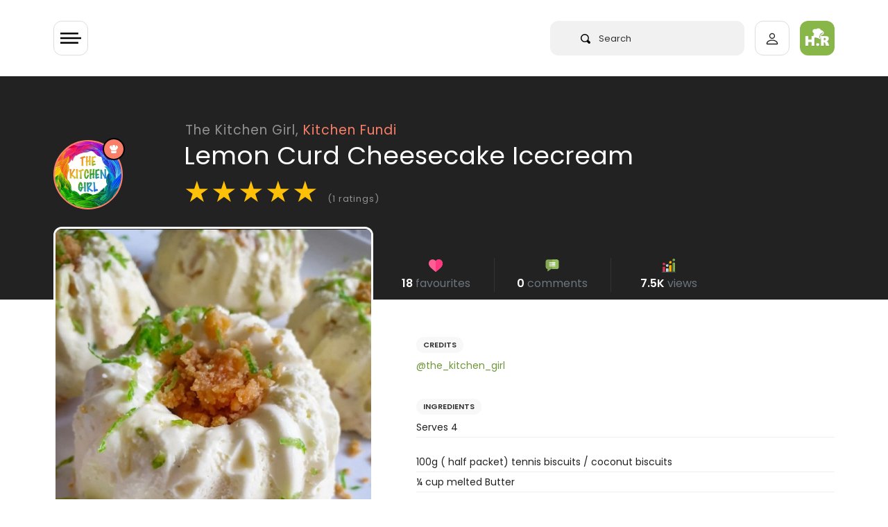

--- FILE ---
content_type: text/html; charset=utf-8
request_url: https://www.google.com/recaptcha/api2/aframe
body_size: 267
content:
<!DOCTYPE HTML><html><head><meta http-equiv="content-type" content="text/html; charset=UTF-8"></head><body><script nonce="AwqQfhLOexgoXfqy5eBh8g">/** Anti-fraud and anti-abuse applications only. See google.com/recaptcha */ try{var clients={'sodar':'https://pagead2.googlesyndication.com/pagead/sodar?'};window.addEventListener("message",function(a){try{if(a.source===window.parent){var b=JSON.parse(a.data);var c=clients[b['id']];if(c){var d=document.createElement('img');d.src=c+b['params']+'&rc='+(localStorage.getItem("rc::a")?sessionStorage.getItem("rc::b"):"");window.document.body.appendChild(d);sessionStorage.setItem("rc::e",parseInt(sessionStorage.getItem("rc::e")||0)+1);localStorage.setItem("rc::h",'1768359938290');}}}catch(b){}});window.parent.postMessage("_grecaptcha_ready", "*");}catch(b){}</script></body></html>

--- FILE ---
content_type: application/javascript
request_url: https://halaal.recipes/js/vendor.js?id=64250861bfd6a5baee0b
body_size: 78171
content:
/*! For license information please see vendor.js.LICENSE.txt */
(window.webpackJsonp=window.webpackJsonp||[]).push([[2],{"+/RH":function(t,e,n){"use strict";function r(t){return null==t}function o(t){return null!=t}function i(t,e){return e.tag===t.tag&&e.key===t.key}function s(t){var e=t.tag;t.vm=new e({data:t.args})}function a(t,e,n){var r,i,s={};for(r=e;r<=n;++r)o(i=t[r].key)&&(s[i]=r);return s}function c(t,e,n){for(;e<=n;++e)s(t[e])}function u(t,e,n){for(;e<=n;++e){var r=t[e];o(r)&&(r.vm.$destroy(),r.vm=null)}}function l(t,e){t!==e&&(e.vm=t.vm,function(t){for(var e=Object.keys(t.args),n=0;n<e.length;n++)e.forEach((function(e){t.vm[e]=t.args[e]}))}(e))}Object.defineProperty(e,"__esModule",{value:!0}),e.h=function(t,e,n){return{tag:t,key:e,args:n}},e.patchChildren=function(t,e){o(t)&&o(e)?t!==e&&function(t,e){var n,f,d,p=0,h=0,m=t.length-1,v=t[0],y=t[m],g=e.length-1,b=e[0],_=e[g];for(;p<=m&&h<=g;)r(v)?v=t[++p]:r(y)?y=t[--m]:i(v,b)?(l(v,b),v=t[++p],b=e[++h]):i(y,_)?(l(y,_),y=t[--m],_=e[--g]):i(v,_)?(l(v,_),v=t[++p],_=e[--g]):i(y,b)?(l(y,b),y=t[--m],b=e[++h]):(r(n)&&(n=a(t,p,m)),r(f=o(b.key)?n[b.key]:null)?(s(b),b=e[++h]):i(d=t[f],b)?(l(d,b),t[f]=void 0,b=e[++h]):(s(b),b=e[++h]));p>m?c(e,h,g):h>g&&u(t,p,m)}(t,e):o(e)?c(e,0,e.length-1):o(t)&&u(t,0,t.length-1)}},"0pQ5":function(t,e,n){"use strict";Object.defineProperty(e,"__esModule",{value:!0}),e.default=void 0;var r=n("eO9T");e.default=function(){for(var t=arguments.length,e=new Array(t),n=0;n<t;n++)e[n]=arguments[n];return(0,r.withParams)({type:"or"},(function(){for(var t=this,n=arguments.length,r=new Array(n),o=0;o<n;o++)r[o]=arguments[o];return e.length>0&&e.reduce((function(e,n){return e||n.apply(t,r)}),!1)}))}},"1PTn":function(t,e,n){"use strict";Object.defineProperty(e,"__esModule",{value:!0}),e.default=void 0;var r=n("eO9T"),o=(0,r.withParams)({type:"required"},(function(t){return"string"==typeof t?(0,r.req)(t.trim()):(0,r.req)(t)}));e.default=o},"2SVd":function(t,e,n){"use strict";t.exports=function(t){return/^([a-z][a-z\d\+\-\.]*:)?\/\//i.test(t)}},"5lKX":function(t,e,n){"use strict";Object.defineProperty(e,"__esModule",{value:!0}),e.default=void 0;var r=n("eO9T");e.default=function(t){return(0,r.withParams)({type:"requiredUnless",prop:t},(function(e,n){return!!(0,r.ref)(t,this,n)||(0,r.req)(e)}))}},"5oMp":function(t,e,n){"use strict";t.exports=function(t,e){return e?t.replace(/\/+$/,"")+"/"+e.replace(/^\/+/,""):t}},"62b2":function(t,e,n){"use strict";Object.defineProperty(e,"__esModule",{value:!0}),e.default=void 0;var r=n("eO9T");e.default=function(t){return(0,r.withParams)({type:"minValue",min:t},(function(e){return!(0,r.req)(e)||(!/\s/.test(e)||e instanceof Date)&&+e>=+t}))}},"7BF0":function(t,e,n){"use strict";Object.defineProperty(e,"__esModule",{value:!0}),e.default=void 0;var r=n("eO9T");e.default=function(t,e){return(0,r.withParams)({type:"between",min:t,max:e},(function(n){return!(0,r.req)(n)||(!/\s/.test(n)||n instanceof Date)&&+t<=+n&&+e>=+n}))}},"8oxB":function(t,e){var n,r,o=t.exports={};function i(){throw new Error("setTimeout has not been defined")}function s(){throw new Error("clearTimeout has not been defined")}function a(t){if(n===setTimeout)return setTimeout(t,0);if((n===i||!n)&&setTimeout)return n=setTimeout,setTimeout(t,0);try{return n(t,0)}catch(e){try{return n.call(null,t,0)}catch(e){return n.call(this,t,0)}}}!function(){try{n="function"==typeof setTimeout?setTimeout:i}catch(t){n=i}try{r="function"==typeof clearTimeout?clearTimeout:s}catch(t){r=s}}();var c,u=[],l=!1,f=-1;function d(){l&&c&&(l=!1,c.length?u=c.concat(u):f=-1,u.length&&p())}function p(){if(!l){var t=a(d);l=!0;for(var e=u.length;e;){for(c=u,u=[];++f<e;)c&&c[f].run();f=-1,e=u.length}c=null,l=!1,function(t){if(r===clearTimeout)return clearTimeout(t);if((r===s||!r)&&clearTimeout)return r=clearTimeout,clearTimeout(t);try{r(t)}catch(e){try{return r.call(null,t)}catch(e){return r.call(this,t)}}}(t)}}function h(t,e){this.fun=t,this.array=e}function m(){}o.nextTick=function(t){var e=new Array(arguments.length-1);if(arguments.length>1)for(var n=1;n<arguments.length;n++)e[n-1]=arguments[n];u.push(new h(t,e)),1!==u.length||l||a(p)},h.prototype.run=function(){this.fun.apply(null,this.array)},o.title="browser",o.browser=!0,o.env={},o.argv=[],o.version="",o.versions={},o.on=m,o.addListener=m,o.once=m,o.off=m,o.removeListener=m,o.removeAllListeners=m,o.emit=m,o.prependListener=m,o.prependOnceListener=m,o.listeners=function(t){return[]},o.binding=function(t){throw new Error("process.binding is not supported")},o.cwd=function(){return"/"},o.chdir=function(t){throw new Error("process.chdir is not supported")},o.umask=function(){return 0}},"9rSQ":function(t,e,n){"use strict";var r=n("xTJ+");function o(){this.handlers=[]}o.prototype.use=function(t,e){return this.handlers.push({fulfilled:t,rejected:e}),this.handlers.length-1},o.prototype.eject=function(t){this.handlers[t]&&(this.handlers[t]=null)},o.prototype.forEach=function(t){r.forEach(this.handlers,(function(e){null!==e&&t(e)}))},t.exports=o},"9tPo":function(t,e){t.exports=function(t){var e="undefined"!=typeof window&&window.location;if(!e)throw new Error("fixUrls requires window.location");if(!t||"string"!=typeof t)return t;var n=e.protocol+"//"+e.host,r=n+e.pathname.replace(/\/[^\/]*$/,"/");return t.replace(/url\s*\(((?:[^)(]|\((?:[^)(]+|\([^)(]*\))*\))*)\)/gi,(function(t,e){var o,i=e.trim().replace(/^"(.*)"$/,(function(t,e){return e})).replace(/^'(.*)'$/,(function(t,e){return e}));return/^(#|data:|http:\/\/|https:\/\/|file:\/\/\/|\s*$)/i.test(i)?t:(o=0===i.indexOf("//")?i:0===i.indexOf("/")?n+i:r+i.replace(/^\.\//,""),"url("+JSON.stringify(o)+")")}))}},AjSV:function(t,e,n){"use strict";function r(t,e){var n=Object.keys(t);if(Object.getOwnPropertySymbols){var r=Object.getOwnPropertySymbols(t);e&&(r=r.filter((function(e){return Object.getOwnPropertyDescriptor(t,e).enumerable}))),n.push.apply(n,r)}return n}function o(t){for(var e=1;e<arguments.length;e++){var n=null!=arguments[e]?arguments[e]:{};e%2?r(Object(n),!0).forEach((function(e){i(t,e,n[e])})):Object.getOwnPropertyDescriptors?Object.defineProperties(t,Object.getOwnPropertyDescriptors(n)):r(Object(n)).forEach((function(e){Object.defineProperty(t,e,Object.getOwnPropertyDescriptor(n,e))}))}return t}function i(t,e,n){return e in t?Object.defineProperty(t,e,{value:n,enumerable:!0,configurable:!0,writable:!0}):t[e]=n,t}function s(t){return(s="function"==typeof Symbol&&"symbol"==typeof Symbol.iterator?function(t){return typeof t}:function(t){return t&&"function"==typeof Symbol&&t.constructor===Symbol&&t!==Symbol.prototype?"symbol":typeof t})(t)}Object.defineProperty(e,"__esModule",{value:!0}),e._setTarget=void 0,e.popParams=l,e.pushParams=u,e.target=void 0,e.withParams=function(t,e){if("object"===s(t)&&void 0!==e)return n=t,r=e,d((function(t){return function(){t(n);for(var e=arguments.length,o=new Array(e),i=0;i<e;i++)o[i]=arguments[i];return r.apply(this,o)}}));var n,r;return d(t)};var a=[],c=null;e.target=c;function u(){null!==c&&a.push(c),e.target=c={}}function l(){var t=c,n=e.target=c=a.pop()||null;return n&&(Array.isArray(n.$sub)||(n.$sub=[]),n.$sub.push(t)),t}function f(t){if("object"!==s(t)||Array.isArray(t))throw new Error("params must be an object");e.target=c=o(o({},c),t)}function d(t){var e=t(f);return function(){u();try{for(var t=arguments.length,n=new Array(t),r=0;r<t;r++)n[r]=arguments[r];return e.apply(this,n)}finally{l()}}}e._setTarget=function(t){e.target=c=t}},CgaS:function(t,e,n){"use strict";var r=n("xTJ+"),o=n("MLWZ"),i=n("9rSQ"),s=n("UnBK"),a=n("SntB");function c(t){this.defaults=t,this.interceptors={request:new i,response:new i}}c.prototype.request=function(t){"string"==typeof t?(t=arguments[1]||{}).url=arguments[0]:t=t||{},(t=a(this.defaults,t)).method?t.method=t.method.toLowerCase():this.defaults.method?t.method=this.defaults.method.toLowerCase():t.method="get";var e=[s,void 0],n=Promise.resolve(t);for(this.interceptors.request.forEach((function(t){e.unshift(t.fulfilled,t.rejected)})),this.interceptors.response.forEach((function(t){e.push(t.fulfilled,t.rejected)}));e.length;)n=n.then(e.shift(),e.shift());return n},c.prototype.getUri=function(t){return t=a(this.defaults,t),o(t.url,t.params,t.paramsSerializer).replace(/^\?/,"")},r.forEach(["delete","get","head","options"],(function(t){c.prototype[t]=function(e,n){return this.request(r.merge(n||{},{method:t,url:e}))}})),r.forEach(["post","put","patch"],(function(t){c.prototype[t]=function(e,n,o){return this.request(r.merge(o||{},{method:t,url:e,data:n}))}})),t.exports=c},DfZB:function(t,e,n){"use strict";t.exports=function(t){return function(e){return t.apply(null,e)}}},EzHr:function(t,e,n){"use strict";Object.defineProperty(e,"__esModule",{value:!0}),e.default=void 0;var r=(0,n("eO9T").regex)("integer",/(^[0-9]*$)|(^-[0-9]+$)/);e.default=r},GemG:function(t,e,n){var r,o,i;o=[t,e],void 0===(i="function"==typeof(r=function(t,e){"use strict";var n,r,o="function"==typeof Map?new Map:(n=[],r=[],{has:function(t){return n.indexOf(t)>-1},get:function(t){return r[n.indexOf(t)]},set:function(t,e){-1===n.indexOf(t)&&(n.push(t),r.push(e))},delete:function(t){var e=n.indexOf(t);e>-1&&(n.splice(e,1),r.splice(e,1))}}),i=function(t){return new Event(t,{bubbles:!0})};try{new Event("test")}catch(t){i=function(t){var e=document.createEvent("Event");return e.initEvent(t,!0,!1),e}}function s(t){if(t&&t.nodeName&&"TEXTAREA"===t.nodeName&&!o.has(t)){var e,n=null,r=null,s=null,a=function(){t.clientWidth!==r&&f()},c=function(e){window.removeEventListener("resize",a,!1),t.removeEventListener("input",f,!1),t.removeEventListener("keyup",f,!1),t.removeEventListener("autosize:destroy",c,!1),t.removeEventListener("autosize:update",f,!1),Object.keys(e).forEach((function(n){t.style[n]=e[n]})),o.delete(t)}.bind(t,{height:t.style.height,resize:t.style.resize,overflowY:t.style.overflowY,overflowX:t.style.overflowX,wordWrap:t.style.wordWrap});t.addEventListener("autosize:destroy",c,!1),"onpropertychange"in t&&"oninput"in t&&t.addEventListener("keyup",f,!1),window.addEventListener("resize",a,!1),t.addEventListener("input",f,!1),t.addEventListener("autosize:update",f,!1),t.style.overflowX="hidden",t.style.wordWrap="break-word",o.set(t,{destroy:c,update:f}),"vertical"===(e=window.getComputedStyle(t,null)).resize?t.style.resize="none":"both"===e.resize&&(t.style.resize="horizontal"),n="content-box"===e.boxSizing?-(parseFloat(e.paddingTop)+parseFloat(e.paddingBottom)):parseFloat(e.borderTopWidth)+parseFloat(e.borderBottomWidth),isNaN(n)&&(n=0),f()}function u(e){var n=t.style.width;t.style.width="0px",t.offsetWidth,t.style.width=n,t.style.overflowY=e}function l(){if(0!==t.scrollHeight){var e=function(t){for(var e=[];t&&t.parentNode&&t.parentNode instanceof Element;)t.parentNode.scrollTop&&e.push({node:t.parentNode,scrollTop:t.parentNode.scrollTop}),t=t.parentNode;return e}(t),o=document.documentElement&&document.documentElement.scrollTop;t.style.height="",t.style.height=t.scrollHeight+n+"px",r=t.clientWidth,e.forEach((function(t){t.node.scrollTop=t.scrollTop})),o&&(document.documentElement.scrollTop=o)}}function f(){l();var e=Math.round(parseFloat(t.style.height)),n=window.getComputedStyle(t,null),r="content-box"===n.boxSizing?Math.round(parseFloat(n.height)):t.offsetHeight;if(r<e?"hidden"===n.overflowY&&(u("scroll"),l(),r="content-box"===n.boxSizing?Math.round(parseFloat(window.getComputedStyle(t,null).height)):t.offsetHeight):"hidden"!==n.overflowY&&(u("hidden"),l(),r="content-box"===n.boxSizing?Math.round(parseFloat(window.getComputedStyle(t,null).height)):t.offsetHeight),s!==r){s=r;var o=i("autosize:resized");try{t.dispatchEvent(o)}catch(t){}}}}function a(t){var e=o.get(t);e&&e.destroy()}function c(t){var e=o.get(t);e&&e.update()}var u=null;"undefined"==typeof window||"function"!=typeof window.getComputedStyle?((u=function(t){return t}).destroy=function(t){return t},u.update=function(t){return t}):((u=function(t,e){return t&&Array.prototype.forEach.call(t.length?t:[t],(function(t){return s(t)})),t}).destroy=function(t){return t&&Array.prototype.forEach.call(t.length?t:[t],a),t},u.update=function(t){return t&&Array.prototype.forEach.call(t.length?t:[t],c),t}),e.default=u,t.exports=e.default})?r.apply(e,o):r)||(t.exports=i)},HSsa:function(t,e,n){"use strict";t.exports=function(t,e){return function(){for(var n=new Array(arguments.length),r=0;r<n.length;r++)n[r]=arguments[r];return t.apply(e,n)}}},Hc5T:function(t,e,n){"use strict";Object.defineProperty(e,"__esModule",{value:!0}),e.Vuelidate=C,e.validationMixin=e.default=void 0,Object.defineProperty(e,"withParams",{enumerable:!0,get:function(){return o.withParams}});var r=n("+/RH"),o=n("AjSV");function i(t){return function(t){if(Array.isArray(t))return s(t)}(t)||function(t){if("undefined"!=typeof Symbol&&null!=t[Symbol.iterator]||null!=t["@@iterator"])return Array.from(t)}(t)||function(t,e){if(!t)return;if("string"==typeof t)return s(t,e);var n=Object.prototype.toString.call(t).slice(8,-1);"Object"===n&&t.constructor&&(n=t.constructor.name);if("Map"===n||"Set"===n)return Array.from(t);if("Arguments"===n||/^(?:Ui|I)nt(?:8|16|32)(?:Clamped)?Array$/.test(n))return s(t,e)}(t)||function(){throw new TypeError("Invalid attempt to spread non-iterable instance.\nIn order to be iterable, non-array objects must have a [Symbol.iterator]() method.")}()}function s(t,e){(null==e||e>t.length)&&(e=t.length);for(var n=0,r=new Array(e);n<e;n++)r[n]=t[n];return r}function a(t,e){var n=Object.keys(t);if(Object.getOwnPropertySymbols){var r=Object.getOwnPropertySymbols(t);e&&(r=r.filter((function(e){return Object.getOwnPropertyDescriptor(t,e).enumerable}))),n.push.apply(n,r)}return n}function c(t){for(var e=1;e<arguments.length;e++){var n=null!=arguments[e]?arguments[e]:{};e%2?a(Object(n),!0).forEach((function(e){u(t,e,n[e])})):Object.getOwnPropertyDescriptors?Object.defineProperties(t,Object.getOwnPropertyDescriptors(n)):a(Object(n)).forEach((function(e){Object.defineProperty(t,e,Object.getOwnPropertyDescriptor(n,e))}))}return t}function u(t,e,n){return e in t?Object.defineProperty(t,e,{value:n,enumerable:!0,configurable:!0,writable:!0}):t[e]=n,t}function l(t){return(l="function"==typeof Symbol&&"symbol"==typeof Symbol.iterator?function(t){return typeof t}:function(t){return t&&"function"==typeof Symbol&&t.constructor===Symbol&&t!==Symbol.prototype?"symbol":typeof t})(t)}var f=function(){return null},d=function(t,e,n){return t.reduce((function(t,r){return t[n?n(r):r]=e(r),t}),{})};function p(t){return"function"==typeof t}function h(t){return null!==t&&("object"===l(t)||p(t))}var m=function(t,e,n,r){if("function"==typeof n)return n.call(t,e,r);n=Array.isArray(n)?n:n.split(".");for(var o=0;o<n.length;o++){if(!e||"object"!==l(e))return r;e=e[n[o]]}return void 0===e?r:e};var v={$invalid:function(){var t=this,e=this.proxy;return this.nestedKeys.some((function(e){return t.refProxy(e).$invalid}))||this.ruleKeys.some((function(t){return!e[t]}))},$dirty:function(){var t=this;return!!this.dirty||0!==this.nestedKeys.length&&this.nestedKeys.every((function(e){return t.refProxy(e).$dirty}))},$anyDirty:function(){var t=this;return!!this.dirty||0!==this.nestedKeys.length&&this.nestedKeys.some((function(e){return t.refProxy(e).$anyDirty}))},$error:function(){return this.$dirty&&!this.$pending&&this.$invalid},$anyError:function(){var t=this;return!!this.$error||this.nestedKeys.some((function(e){return t.refProxy(e).$anyError}))},$pending:function(){var t=this;return this.ruleKeys.some((function(e){return t.getRef(e).$pending}))||this.nestedKeys.some((function(e){return t.refProxy(e).$pending}))},$params:function(){var t=this,e=this.validations;return c(c({},d(this.nestedKeys,(function(t){return e[t]&&e[t].$params||null}))),d(this.ruleKeys,(function(e){return t.getRef(e).$params})))}};function y(t){this.dirty=t;var e=this.proxy,n=t?"$touch":"$reset";this.nestedKeys.forEach((function(t){e[t][n]()}))}var g={$touch:function(){y.call(this,!0)},$reset:function(){y.call(this,!1)},$flattenParams:function(){var t=this.proxy,e=[];for(var n in this.$params)if(this.isNested(n)){for(var r=t[n].$flattenParams(),o=0;o<r.length;o++)r[o].path.unshift(n);e=e.concat(r)}else e.push({path:[],name:n,params:this.$params[n]});return e}},b=Object.keys(v),_=Object.keys(g),w=null,x=function(t){if(w)return w;var e=t.extend({computed:{refs:function(){var t=this._vval;this._vval=this.children,(0,r.patchChildren)(t,this._vval);var e={};return this._vval.forEach((function(t){e[t.key]=t.vm})),e}},beforeCreate:function(){this._vval=null},beforeDestroy:function(){this._vval&&((0,r.patchChildren)(this._vval),this._vval=null)},methods:{getModel:function(){return this.lazyModel?this.lazyModel(this.prop):this.model},getModelKey:function(t){var e=this.getModel();if(e)return e[t]},hasIter:function(){return!1}}}),n=e.extend({data:function(){return{rule:null,lazyModel:null,model:null,lazyParentModel:null,rootModel:null}},methods:{runRule:function(e){var n=this.getModel();(0,o.pushParams)();var r,i=this.rule.call(this.rootModel,n,e),s=h(r=i)&&p(r.then)?function(t,e){var n=new t({data:{p:!0,v:!1}});return e.then((function(t){n.p=!1,n.v=t}),(function(t){throw n.p=!1,n.v=!1,t})),n.__isVuelidateAsyncVm=!0,n}(t,i):i,a=(0,o.popParams)();return{output:s,params:a&&a.$sub?a.$sub.length>1?a:a.$sub[0]:null}}},computed:{run:function(){var t=this,e=this.lazyParentModel();if(Array.isArray(e)&&e.__ob__){var n=e.__ob__.dep;n.depend();var r=n.constructor.target;if(!this._indirectWatcher){var o=r.constructor;this._indirectWatcher=new o(this,(function(){return t.runRule(e)}),null,{lazy:!0})}var i=this.getModel();if(!this._indirectWatcher.dirty&&this._lastModel===i)return this._indirectWatcher.depend(),r.value;this._lastModel=i,this._indirectWatcher.evaluate(),this._indirectWatcher.depend()}else this._indirectWatcher&&(this._indirectWatcher.teardown(),this._indirectWatcher=null);return this._indirectWatcher?this._indirectWatcher.value:this.runRule(e)},$params:function(){return this.run.params},proxy:function(){var t=this.run.output;return t.__isVuelidateAsyncVm?!!t.v:!!t},$pending:function(){var t=this.run.output;return!!t.__isVuelidateAsyncVm&&t.p}},destroyed:function(){this._indirectWatcher&&(this._indirectWatcher.teardown(),this._indirectWatcher=null)}}),s=e.extend({data:function(){return{dirty:!1,validations:null,lazyModel:null,model:null,prop:null,lazyParentModel:null,rootModel:null}},methods:c(c({},g),{},{refProxy:function(t){return this.getRef(t).proxy},getRef:function(t){return this.refs[t]},isNested:function(t){return"function"!=typeof this.validations[t]}}),computed:c(c({},v),{},{nestedKeys:function(){return this.keys.filter(this.isNested)},ruleKeys:function(){var t=this;return this.keys.filter((function(e){return!t.isNested(e)}))},keys:function(){return Object.keys(this.validations).filter((function(t){return"$params"!==t}))},proxy:function(){var t=this,e=d(this.keys,(function(e){return{enumerable:!0,configurable:!0,get:function(){return t.refProxy(e)}}})),n=d(b,(function(e){return{enumerable:!0,configurable:!0,get:function(){return t[e]}}})),r=d(_,(function(e){return{enumerable:!1,configurable:!0,get:function(){return t[e]}}})),o=this.hasIter()?{$iter:{enumerable:!0,value:Object.defineProperties({},c({},e))}}:{};return Object.defineProperties({},c(c(c(c({},e),o),{},{$model:{enumerable:!0,get:function(){var e=t.lazyParentModel();return null!=e?e[t.prop]:null},set:function(e){var n=t.lazyParentModel();null!=n&&(n[t.prop]=e,t.$touch())}}},n),r))},children:function(){var t=this;return[].concat(i(this.nestedKeys.map((function(e){return l(t,e)}))),i(this.ruleKeys.map((function(e){return y(t,e)})))).filter(Boolean)}})}),a=s.extend({methods:{isNested:function(t){return void 0!==this.validations[t]()},getRef:function(t){var e=this;return{get proxy(){return e.validations[t]()||!1}}}}}),u=s.extend({computed:{keys:function(){var t=this.getModel();return h(t)?Object.keys(t):[]},tracker:function(){var t=this,e=this.validations.$trackBy;return e?function(n){return"".concat(m(t.rootModel,t.getModelKey(n),e))}:function(t){return"".concat(t)}},getModelLazy:function(){var t=this;return function(){return t.getModel()}},children:function(){var t=this,e=this.validations,n=this.getModel(),o=c({},e);delete o.$trackBy;var i={};return this.keys.map((function(e){var a=t.tracker(e);return i.hasOwnProperty(a)?null:(i[a]=!0,(0,r.h)(s,a,{validations:o,prop:e,lazyParentModel:t.getModelLazy,model:n[e],rootModel:t.rootModel}))})).filter(Boolean)}},methods:{isNested:function(){return!0},getRef:function(t){return this.refs[this.tracker(t)]},hasIter:function(){return!0}}}),l=function(t,e){if("$each"===e)return(0,r.h)(u,e,{validations:t.validations[e],lazyParentModel:t.lazyParentModel,prop:e,lazyModel:t.getModel,rootModel:t.rootModel});var n=t.validations[e];if(Array.isArray(n)){var o=t.rootModel,i=d(n,(function(t){return function(){return m(o,o.$v,t)}}),(function(t){return Array.isArray(t)?t.join("."):t}));return(0,r.h)(a,e,{validations:i,lazyParentModel:f,prop:e,lazyModel:f,rootModel:o})}return(0,r.h)(s,e,{validations:n,lazyParentModel:t.getModel,prop:e,lazyModel:t.getModelKey,rootModel:t.rootModel})},y=function(t,e){return(0,r.h)(n,e,{rule:t.validations[e],lazyParentModel:t.lazyParentModel,lazyModel:t.getModel,rootModel:t.rootModel})};return w={VBase:e,Validation:s}},$=null;var O=function(t,e){var n=function(t){if($)return $;for(var e=t.constructor;e.super;)e=e.super;return $=e,e}(t),o=x(n),i=o.Validation;return new(0,o.VBase)({computed:{children:function(){var n="function"==typeof e?e.call(t):e;return[(0,r.h)(i,"$v",{validations:n,lazyParentModel:f,prop:"$v",model:t,rootModel:t})]}}})},T={data:function(){var t=this.$options.validations;return t&&(this._vuelidate=O(this,t)),{}},beforeCreate:function(){var t=this.$options;t.validations&&(t.computed||(t.computed={}),t.computed.$v||(t.computed.$v=function(){return this._vuelidate?this._vuelidate.refs.$v.proxy:null}))},beforeDestroy:function(){this._vuelidate&&(this._vuelidate.$destroy(),this._vuelidate=null)}};function C(t){t.mixin(T)}e.validationMixin=T;var S=C;e.default=S},I1BE:function(t,e){t.exports=function(t){var e=[];return e.toString=function(){return this.map((function(e){var n=function(t,e){var n=t[1]||"",r=t[3];if(!r)return n;if(e&&"function"==typeof btoa){var o=(s=r,"/*# sourceMappingURL=data:application/json;charset=utf-8;base64,"+btoa(unescape(encodeURIComponent(JSON.stringify(s))))+" */"),i=r.sources.map((function(t){return"/*# sourceURL="+r.sourceRoot+t+" */"}));return[n].concat(i).concat([o]).join("\n")}var s;return[n].join("\n")}(e,t);return e[2]?"@media "+e[2]+"{"+n+"}":n})).join("")},e.i=function(t,n){"string"==typeof t&&(t=[[null,t,""]]);for(var r={},o=0;o<this.length;o++){var i=this[o][0];"number"==typeof i&&(r[i]=!0)}for(o=0;o<t.length;o++){var s=t[o];"number"==typeof s[0]&&r[s[0]]||(n&&!s[2]?s[2]=n:n&&(s[2]="("+s[2]+") and ("+n+")"),e.push(s))}},e}},INkZ:function(t,e,n){"use strict";(function(e,n){const r=Object.freeze({}),o=Array.isArray;function i(t){return null==t}function s(t){return null!=t}function a(t){return!0===t}function c(t){return"string"==typeof t||"number"==typeof t||"symbol"==typeof t||"boolean"==typeof t}function u(t){return"function"==typeof t}function l(t){return null!==t&&"object"==typeof t}const f=Object.prototype.toString;function d(t){return"[object Object]"===f.call(t)}function p(t){const e=parseFloat(String(t));return e>=0&&Math.floor(e)===e&&isFinite(t)}function h(t){return s(t)&&"function"==typeof t.then&&"function"==typeof t.catch}function m(t){return null==t?"":Array.isArray(t)||d(t)&&t.toString===f?JSON.stringify(t,v,2):String(t)}function v(t,e){return e&&e.__v_isRef?e.value:e}function y(t){const e=parseFloat(t);return isNaN(e)?t:e}function g(t,e){const n=Object.create(null),r=t.split(",");for(let t=0;t<r.length;t++)n[r[t]]=!0;return e?t=>n[t.toLowerCase()]:t=>n[t]}const b=g("slot,component",!0),_=g("key,ref,slot,slot-scope,is");function w(t,e){const n=t.length;if(n){if(e===t[n-1])return void(t.length=n-1);const r=t.indexOf(e);if(r>-1)return t.splice(r,1)}}const x=Object.prototype.hasOwnProperty;function $(t,e){return x.call(t,e)}function O(t){const e=Object.create(null);return function(n){return e[n]||(e[n]=t(n))}}const T=/-(\w)/g,C=O(t=>t.replace(T,(t,e)=>e?e.toUpperCase():"")),S=O(t=>t.charAt(0).toUpperCase()+t.slice(1)),k=/\B([A-Z])/g,E=O(t=>t.replace(k,"-$1").toLowerCase()),j=Function.prototype.bind?function(t,e){return t.bind(e)}:function(t,e){function n(n){const r=arguments.length;return r?r>1?t.apply(e,arguments):t.call(e,n):t.call(e)}return n._length=t.length,n};function A(t,e){e=e||0;let n=t.length-e;const r=new Array(n);for(;n--;)r[n]=t[n+e];return r}function P(t,e){for(const n in e)t[n]=e[n];return t}function L(t){const e={};for(let n=0;n<t.length;n++)t[n]&&P(e,t[n]);return e}function M(t,e,n){}const I=(t,e,n)=>!1,N=t=>t;function R(t,e){if(t===e)return!0;const n=l(t),r=l(e);if(!n||!r)return!n&&!r&&String(t)===String(e);try{const n=Array.isArray(t),r=Array.isArray(e);if(n&&r)return t.length===e.length&&t.every((t,n)=>R(t,e[n]));if(t instanceof Date&&e instanceof Date)return t.getTime()===e.getTime();if(n||r)return!1;{const n=Object.keys(t),r=Object.keys(e);return n.length===r.length&&n.every(n=>R(t[n],e[n]))}}catch(t){return!1}}function D(t,e){for(let n=0;n<t.length;n++)if(R(t[n],e))return n;return-1}function z(t){let e=!1;return function(){e||(e=!0,t.apply(this,arguments))}}function F(t,e){return t===e?0===t&&1/t!=1/e:t==t||e==e}const B="data-server-rendered",H=["component","directive","filter"],U=["beforeCreate","created","beforeMount","mounted","beforeUpdate","updated","beforeDestroy","destroyed","activated","deactivated","errorCaptured","serverPrefetch","renderTracked","renderTriggered"];var q={optionMergeStrategies:Object.create(null),silent:!1,productionTip:!1,devtools:!1,performance:!1,errorHandler:null,warnHandler:null,ignoredElements:[],keyCodes:Object.create(null),isReservedTag:I,isReservedAttr:I,isUnknownElement:I,getTagNamespace:M,parsePlatformTagName:N,mustUseProp:I,async:!0,_lifecycleHooks:U};const V=/a-zA-Z\u00B7\u00C0-\u00D6\u00D8-\u00F6\u00F8-\u037D\u037F-\u1FFF\u200C-\u200D\u203F-\u2040\u2070-\u218F\u2C00-\u2FEF\u3001-\uD7FF\uF900-\uFDCF\uFDF0-\uFFFD/;function W(t){const e=(t+"").charCodeAt(0);return 36===e||95===e}function X(t,e,n,r){Object.defineProperty(t,e,{value:n,enumerable:!!r,writable:!0,configurable:!0})}const K=new RegExp(`[^${V.source}.$_\\d]`),Y="__proto__"in{},J="undefined"!=typeof window,Q=J&&window.navigator.userAgent.toLowerCase(),G=Q&&/msie|trident/.test(Q),Z=Q&&Q.indexOf("msie 9.0")>0,tt=Q&&Q.indexOf("edge/")>0;Q&&Q.indexOf("android");const et=Q&&/iphone|ipad|ipod|ios/.test(Q);Q&&/chrome\/\d+/.test(Q),Q&&/phantomjs/.test(Q);const nt=Q&&Q.match(/firefox\/(\d+)/),rt={}.watch;let ot,it=!1;if(J)try{const t={};Object.defineProperty(t,"passive",{get(){it=!0}}),window.addEventListener("test-passive",null,t)}catch(r){}const st=()=>(void 0===ot&&(ot=!J&&void 0!==e&&e.process&&"server"===e.process.env.VUE_ENV),ot),at=J&&window.__VUE_DEVTOOLS_GLOBAL_HOOK__;function ct(t){return"function"==typeof t&&/native code/.test(t.toString())}const ut="undefined"!=typeof Symbol&&ct(Symbol)&&"undefined"!=typeof Reflect&&ct(Reflect.ownKeys);let lt;lt="undefined"!=typeof Set&&ct(Set)?Set:class{constructor(){this.set=Object.create(null)}has(t){return!0===this.set[t]}add(t){this.set[t]=!0}clear(){this.set=Object.create(null)}};let ft=null;function dt(t=null){t||ft&&ft._scope.off(),ft=t,t&&t._scope.on()}class pt{constructor(t,e,n,r,o,i,s,a){this.tag=t,this.data=e,this.children=n,this.text=r,this.elm=o,this.ns=void 0,this.context=i,this.fnContext=void 0,this.fnOptions=void 0,this.fnScopeId=void 0,this.key=e&&e.key,this.componentOptions=s,this.componentInstance=void 0,this.parent=void 0,this.raw=!1,this.isStatic=!1,this.isRootInsert=!0,this.isComment=!1,this.isCloned=!1,this.isOnce=!1,this.asyncFactory=a,this.asyncMeta=void 0,this.isAsyncPlaceholder=!1}get child(){return this.componentInstance}}const ht=(t="")=>{const e=new pt;return e.text=t,e.isComment=!0,e};function mt(t){return new pt(void 0,void 0,void 0,String(t))}function vt(t){const e=new pt(t.tag,t.data,t.children&&t.children.slice(),t.text,t.elm,t.context,t.componentOptions,t.asyncFactory);return e.ns=t.ns,e.isStatic=t.isStatic,e.key=t.key,e.isComment=t.isComment,e.fnContext=t.fnContext,e.fnOptions=t.fnOptions,e.fnScopeId=t.fnScopeId,e.asyncMeta=t.asyncMeta,e.isCloned=!0,e}let yt=0;const gt=[];class bt{constructor(){this._pending=!1,this.id=yt++,this.subs=[]}addSub(t){this.subs.push(t)}removeSub(t){this.subs[this.subs.indexOf(t)]=null,this._pending||(this._pending=!0,gt.push(this))}depend(t){bt.target&&bt.target.addDep(this)}notify(t){const e=this.subs.filter(t=>t);for(let t=0,n=e.length;t<n;t++)e[t].update()}}bt.target=null;const _t=[];function wt(t){_t.push(t),bt.target=t}function xt(){_t.pop(),bt.target=_t[_t.length-1]}const $t=Array.prototype,Ot=Object.create($t);["push","pop","shift","unshift","splice","sort","reverse"].forEach((function(t){const e=$t[t];X(Ot,t,(function(...n){const r=e.apply(this,n),o=this.__ob__;let i;switch(t){case"push":case"unshift":i=n;break;case"splice":i=n.slice(2)}return i&&o.observeArray(i),o.dep.notify(),r}))}));const Tt=Object.getOwnPropertyNames(Ot),Ct={};let St=!0;function kt(t){St=t}const Et={notify:M,depend:M,addSub:M,removeSub:M};class jt{constructor(t,e=!1,n=!1){if(this.value=t,this.shallow=e,this.mock=n,this.dep=n?Et:new bt,this.vmCount=0,X(t,"__ob__",this),o(t)){if(!n)if(Y)t.__proto__=Ot;else for(let e=0,n=Tt.length;e<n;e++){const n=Tt[e];X(t,n,Ot[n])}e||this.observeArray(t)}else{const r=Object.keys(t);for(let o=0;o<r.length;o++)Pt(t,r[o],Ct,void 0,e,n)}}observeArray(t){for(let e=0,n=t.length;e<n;e++)At(t[e],!1,this.mock)}}function At(t,e,n){return t&&$(t,"__ob__")&&t.__ob__ instanceof jt?t.__ob__:!St||!n&&st()||!o(t)&&!d(t)||!Object.isExtensible(t)||t.__v_skip||Ht(t)||t instanceof pt?void 0:new jt(t,e,n)}function Pt(t,e,n,r,i,s,a=!1){const c=new bt,u=Object.getOwnPropertyDescriptor(t,e);if(u&&!1===u.configurable)return;const l=u&&u.get,f=u&&u.set;l&&!f||n!==Ct&&2!==arguments.length||(n=t[e]);let d=i?n&&n.__ob__:At(n,!1,s);return Object.defineProperty(t,e,{enumerable:!0,configurable:!0,get:function(){const e=l?l.call(t):n;return bt.target&&(c.depend(),d&&(d.dep.depend(),o(e)&&It(e))),Ht(e)&&!i?e.value:e},set:function(e){const r=l?l.call(t):n;if(F(r,e)){if(f)f.call(t,e);else{if(l)return;if(!i&&Ht(r)&&!Ht(e))return void(r.value=e);n=e}d=i?e&&e.__ob__:At(e,!1,s),c.notify()}}}),c}function Lt(t,e,n){if(Ft(t))return;const r=t.__ob__;return o(t)&&p(e)?(t.length=Math.max(t.length,e),t.splice(e,1,n),r&&!r.shallow&&r.mock&&At(n,!1,!0),n):e in t&&!(e in Object.prototype)?(t[e]=n,n):t._isVue||r&&r.vmCount?n:r?(Pt(r.value,e,n,void 0,r.shallow,r.mock),r.dep.notify(),n):(t[e]=n,n)}function Mt(t,e){if(o(t)&&p(e))return void t.splice(e,1);const n=t.__ob__;t._isVue||n&&n.vmCount||Ft(t)||$(t,e)&&(delete t[e],n&&n.dep.notify())}function It(t){for(let e,n=0,r=t.length;n<r;n++)e=t[n],e&&e.__ob__&&e.__ob__.dep.depend(),o(e)&&It(e)}function Nt(t){return Rt(t,!0),X(t,"__v_isShallow",!0),t}function Rt(t,e){Ft(t)||At(t,e,st())}function Dt(t){return Ft(t)?Dt(t.__v_raw):!(!t||!t.__ob__)}function zt(t){return!(!t||!t.__v_isShallow)}function Ft(t){return!(!t||!t.__v_isReadonly)}const Bt="__v_isRef";function Ht(t){return!(!t||!0!==t.__v_isRef)}function Ut(t,e){if(Ht(t))return t;const n={};return X(n,Bt,!0),X(n,"__v_isShallow",e),X(n,"dep",Pt(n,"value",t,null,e,st())),n}function qt(t,e,n){Object.defineProperty(t,n,{enumerable:!0,configurable:!0,get:()=>{const t=e[n];if(Ht(t))return t.value;{const e=t&&t.__ob__;return e&&e.dep.depend(),t}},set:t=>{const r=e[n];Ht(r)&&!Ht(t)?r.value=t:e[n]=t}})}function Vt(t,e,n){const r=t[e];if(Ht(r))return r;const o={get value(){const r=t[e];return void 0===r?n:r},set value(n){t[e]=n}};return X(o,Bt,!0),o}function Wt(t){return Xt(t,!1)}function Xt(t,e){if(!d(t))return t;if(Ft(t))return t;const n=e?"__v_rawToShallowReadonly":"__v_rawToReadonly",r=t[n];if(r)return r;const o=Object.create(Object.getPrototypeOf(t));X(t,n,o),X(o,"__v_isReadonly",!0),X(o,"__v_raw",t),Ht(t)&&X(o,Bt,!0),(e||zt(t))&&X(o,"__v_isShallow",!0);const i=Object.keys(t);for(let n=0;n<i.length;n++)Kt(o,t,i[n],e);return o}function Kt(t,e,n,r){Object.defineProperty(t,n,{enumerable:!0,configurable:!0,get(){const t=e[n];return r||!d(t)?t:Wt(t)},set(){}})}const Yt=O(t=>{const e="&"===t.charAt(0),n="~"===(t=e?t.slice(1):t).charAt(0),r="!"===(t=n?t.slice(1):t).charAt(0);return{name:t=r?t.slice(1):t,once:n,capture:r,passive:e}});function Jt(t,e){function n(){const t=n.fns;if(!o(t))return dn(t,null,arguments,e,"v-on handler");{const n=t.slice();for(let t=0;t<n.length;t++)dn(n[t],null,arguments,e,"v-on handler")}}return n.fns=t,n}function Qt(t,e,n,r,o,s){let c,u,l,f;for(c in t)u=t[c],l=e[c],f=Yt(c),i(u)||(i(l)?(i(u.fns)&&(u=t[c]=Jt(u,s)),a(f.once)&&(u=t[c]=o(f.name,u,f.capture)),n(f.name,u,f.capture,f.passive,f.params)):u!==l&&(l.fns=u,t[c]=l));for(c in e)i(t[c])&&(f=Yt(c),r(f.name,e[c],f.capture))}function Gt(t,e,n){let r;t instanceof pt&&(t=t.data.hook||(t.data.hook={}));const o=t[e];function c(){n.apply(this,arguments),w(r.fns,c)}i(o)?r=Jt([c]):s(o.fns)&&a(o.merged)?(r=o,r.fns.push(c)):r=Jt([o,c]),r.merged=!0,t[e]=r}function Zt(t,e,n,r,o){if(s(e)){if($(e,n))return t[n]=e[n],o||delete e[n],!0;if($(e,r))return t[n]=e[r],o||delete e[r],!0}return!1}function te(t){return c(t)?[mt(t)]:o(t)?function t(e,n){const r=[];let u,l,f,d;for(u=0;u<e.length;u++)l=e[u],i(l)||"boolean"==typeof l||(f=r.length-1,d=r[f],o(l)?l.length>0&&(l=t(l,`${n||""}_${u}`),ee(l[0])&&ee(d)&&(r[f]=mt(d.text+l[0].text),l.shift()),r.push.apply(r,l)):c(l)?ee(d)?r[f]=mt(d.text+l):""!==l&&r.push(mt(l)):ee(l)&&ee(d)?r[f]=mt(d.text+l.text):(a(e._isVList)&&s(l.tag)&&i(l.key)&&s(n)&&(l.key=`__vlist${n}_${u}__`),r.push(l)));return r}(t):void 0}function ee(t){return s(t)&&s(t.text)&&!1===t.isComment}function ne(t,e,n,r,i,f){return(o(n)||c(n))&&(i=r,r=n,n=void 0),a(f)&&(i=2),function(t,e,n,r,i){if(s(n)&&s(n.__ob__))return ht();if(s(n)&&s(n.is)&&(e=n.is),!e)return ht();let a,c;if(o(r)&&u(r[0])&&((n=n||{}).scopedSlots={default:r[0]},r.length=0),2===i?r=te(r):1===i&&(r=function(t){for(let e=0;e<t.length;e++)if(o(t[e]))return Array.prototype.concat.apply([],t);return t}(r)),"string"==typeof e){let o;c=t.$vnode&&t.$vnode.ns||q.getTagNamespace(e),a=q.isReservedTag(e)?new pt(q.parsePlatformTagName(e),n,r,void 0,void 0,t):n&&n.pre||!s(o=dr(t.$options,"components",e))?new pt(e,n,r,void 0,void 0,t):nr(o,n,t,r,e)}else a=nr(e,n,t,r);return o(a)?a:s(a)?(s(c)&&re(a,c),s(n)&&function(t){l(t.style)&&Nn(t.style),l(t.class)&&Nn(t.class)}(n),a):ht()}(t,e,n,r,i)}function re(t,e,n){if(t.ns=e,"foreignObject"===t.tag&&(e=void 0,n=!0),s(t.children))for(let r=0,o=t.children.length;r<o;r++){const o=t.children[r];s(o.tag)&&(i(o.ns)||a(n)&&"svg"!==o.tag)&&re(o,e,n)}}function oe(t,e){let n,r,i,a,c=null;if(o(t)||"string"==typeof t)for(c=new Array(t.length),n=0,r=t.length;n<r;n++)c[n]=e(t[n],n);else if("number"==typeof t)for(c=new Array(t),n=0;n<t;n++)c[n]=e(n+1,n);else if(l(t))if(ut&&t[Symbol.iterator]){c=[];const n=t[Symbol.iterator]();let r=n.next();for(;!r.done;)c.push(e(r.value,c.length)),r=n.next()}else for(i=Object.keys(t),c=new Array(i.length),n=0,r=i.length;n<r;n++)a=i[n],c[n]=e(t[a],a,n);return s(c)||(c=[]),c._isVList=!0,c}function ie(t,e,n,r){const o=this.$scopedSlots[t];let i;o?(n=n||{},r&&(n=P(P({},r),n)),i=o(n)||(u(e)?e():e)):i=this.$slots[t]||(u(e)?e():e);const s=n&&n.slot;return s?this.$createElement("template",{slot:s},i):i}function se(t){return dr(this.$options,"filters",t)||N}function ae(t,e){return o(t)?-1===t.indexOf(e):t!==e}function ce(t,e,n,r,o){const i=q.keyCodes[e]||n;return o&&r&&!q.keyCodes[e]?ae(o,r):i?ae(i,t):r?E(r)!==e:void 0===t}function ue(t,e,n,r,i){if(n&&l(n)){let s;o(n)&&(n=L(n));for(const o in n){if("class"===o||"style"===o||_(o))s=t;else{const n=t.attrs&&t.attrs.type;s=r||q.mustUseProp(e,n,o)?t.domProps||(t.domProps={}):t.attrs||(t.attrs={})}const a=C(o),c=E(o);a in s||c in s||(s[o]=n[o],!i)||((t.on||(t.on={}))["update:"+o]=function(t){n[o]=t})}}return t}function le(t,e){const n=this._staticTrees||(this._staticTrees=[]);let r=n[t];return r&&!e||(r=n[t]=this.$options.staticRenderFns[t].call(this._renderProxy,this._c,this),de(r,"__static__"+t,!1)),r}function fe(t,e,n){return de(t,`__once__${e}${n?"_"+n:""}`,!0),t}function de(t,e,n){if(o(t))for(let r=0;r<t.length;r++)t[r]&&"string"!=typeof t[r]&&pe(t[r],`${e}_${r}`,n);else pe(t,e,n)}function pe(t,e,n){t.isStatic=!0,t.key=e,t.isOnce=n}function he(t,e){if(e&&d(e)){const n=t.on=t.on?P({},t.on):{};for(const t in e){const r=n[t],o=e[t];n[t]=r?[].concat(r,o):o}}return t}function me(t,e,n,r){e=e||{$stable:!n};for(let r=0;r<t.length;r++){const i=t[r];o(i)?me(i,e,n):i&&(i.proxy&&(i.fn.proxy=!0),e[i.key]=i.fn)}return r&&(e.$key=r),e}function ve(t,e){for(let n=0;n<e.length;n+=2){const r=e[n];"string"==typeof r&&r&&(t[e[n]]=e[n+1])}return t}function ye(t,e){return"string"==typeof t?e+t:t}function ge(t){t._o=fe,t._n=y,t._s=m,t._l=oe,t._t=ie,t._q=R,t._i=D,t._m=le,t._f=se,t._k=ce,t._b=ue,t._v=mt,t._e=ht,t._u=me,t._g=he,t._d=ve,t._p=ye}function be(t,e){if(!t||!t.length)return{};const n={};for(let r=0,o=t.length;r<o;r++){const o=t[r],i=o.data;if(i&&i.attrs&&i.attrs.slot&&delete i.attrs.slot,o.context!==e&&o.fnContext!==e||!i||null==i.slot)(n.default||(n.default=[])).push(o);else{const t=i.slot,e=n[t]||(n[t]=[]);"template"===o.tag?e.push.apply(e,o.children||[]):e.push(o)}}for(const t in n)n[t].every(_e)&&delete n[t];return n}function _e(t){return t.isComment&&!t.asyncFactory||" "===t.text}function we(t){return t.isComment&&t.asyncFactory}function xe(t,e,n,o){let i;const s=Object.keys(n).length>0,a=e?!!e.$stable:!s,c=e&&e.$key;if(e){if(e._normalized)return e._normalized;if(a&&o&&o!==r&&c===o.$key&&!s&&!o.$hasNormal)return o;i={};for(const r in e)e[r]&&"$"!==r[0]&&(i[r]=$e(t,n,r,e[r]))}else i={};for(const t in n)t in i||(i[t]=Oe(n,t));return e&&Object.isExtensible(e)&&(e._normalized=i),X(i,"$stable",a),X(i,"$key",c),X(i,"$hasNormal",s),i}function $e(t,e,n,r){const i=function(){const e=ft;dt(t);let n=arguments.length?r.apply(null,arguments):r({});n=n&&"object"==typeof n&&!o(n)?[n]:te(n);const i=n&&n[0];return dt(e),n&&(!i||1===n.length&&i.isComment&&!we(i))?void 0:n};return r.proxy&&Object.defineProperty(e,n,{get:i,enumerable:!0,configurable:!0}),i}function Oe(t,e){return()=>t[e]}function Te(t){return{get attrs(){if(!t._attrsProxy){const e=t._attrsProxy={};X(e,"_v_attr_proxy",!0),Ce(e,t.$attrs,r,t,"$attrs")}return t._attrsProxy},get listeners(){return t._listenersProxy||Ce(t._listenersProxy={},t.$listeners,r,t,"$listeners"),t._listenersProxy},get slots(){return function(t){return t._slotsProxy||ke(t._slotsProxy={},t.$scopedSlots),t._slotsProxy}(t)},emit:j(t.$emit,t),expose(e){e&&Object.keys(e).forEach(n=>qt(t,e,n))}}}function Ce(t,e,n,r,o){let i=!1;for(const s in e)s in t?e[s]!==n[s]&&(i=!0):(i=!0,Se(t,s,r,o));for(const n in t)n in e||(i=!0,delete t[n]);return i}function Se(t,e,n,r){Object.defineProperty(t,e,{enumerable:!0,configurable:!0,get:()=>n[r][e]})}function ke(t,e){for(const n in e)t[n]=e[n];for(const n in t)n in e||delete t[n]}function Ee(){const t=ft;return t._setupContext||(t._setupContext=Te(t))}let je,Ae,Pe=null;function Le(t,e){return(t.__esModule||ut&&"Module"===t[Symbol.toStringTag])&&(t=t.default),l(t)?e.extend(t):t}function Me(t){if(o(t))for(let e=0;e<t.length;e++){const n=t[e];if(s(n)&&(s(n.componentOptions)||we(n)))return n}}function Ie(t,e){je.$on(t,e)}function Ne(t,e){je.$off(t,e)}function Re(t,e){const n=je;return function r(){null!==e.apply(null,arguments)&&n.$off(t,r)}}function De(t,e,n){je=t,Qt(e,n||{},Ie,Ne,Re,t),je=void 0}class ze{constructor(t=!1){this.detached=t,this.active=!0,this.effects=[],this.cleanups=[],this.parent=Ae,!t&&Ae&&(this.index=(Ae.scopes||(Ae.scopes=[])).push(this)-1)}run(t){if(this.active){const e=Ae;try{return Ae=this,t()}finally{Ae=e}}}on(){Ae=this}off(){Ae=this.parent}stop(t){if(this.active){let e,n;for(e=0,n=this.effects.length;e<n;e++)this.effects[e].teardown();for(e=0,n=this.cleanups.length;e<n;e++)this.cleanups[e]();if(this.scopes)for(e=0,n=this.scopes.length;e<n;e++)this.scopes[e].stop(!0);if(!this.detached&&this.parent&&!t){const t=this.parent.scopes.pop();t&&t!==this&&(this.parent.scopes[this.index]=t,t.index=this.index)}this.parent=void 0,this.active=!1}}}function Fe(){return Ae}let Be=null;function He(t){const e=Be;return Be=t,()=>{Be=e}}function Ue(t){for(;t&&(t=t.$parent);)if(t._inactive)return!0;return!1}function qe(t,e){if(e){if(t._directInactive=!1,Ue(t))return}else if(t._directInactive)return;if(t._inactive||null===t._inactive){t._inactive=!1;for(let e=0;e<t.$children.length;e++)qe(t.$children[e]);Ve(t,"activated")}}function Ve(t,e,n,r=!0){wt();const o=ft,i=Fe();r&&dt(t);const s=t.$options[e],a=e+" hook";if(s)for(let e=0,r=s.length;e<r;e++)dn(s[e],t,n||null,t,a);t._hasHookEvent&&t.$emit("hook:"+e),r&&(dt(o),i&&i.on()),xt()}const We=[],Xe=[];let Ke={},Ye=!1,Je=!1,Qe=0,Ge=0,Ze=Date.now;if(J&&!G){const t=window.performance;t&&"function"==typeof t.now&&Ze()>document.createEvent("Event").timeStamp&&(Ze=()=>t.now())}const tn=(t,e)=>{if(t.post){if(!e.post)return 1}else if(e.post)return-1;return t.id-e.id};function en(){let t,e;for(Ge=Ze(),Je=!0,We.sort(tn),Qe=0;Qe<We.length;Qe++)t=We[Qe],t.before&&t.before(),e=t.id,Ke[e]=null,t.run();const n=Xe.slice(),r=We.slice();Qe=We.length=Xe.length=0,Ke={},Ye=Je=!1,function(t){for(let e=0;e<t.length;e++)t[e]._inactive=!0,qe(t[e],!0)}(n),function(t){let e=t.length;for(;e--;){const n=t[e],r=n.vm;r&&r._watcher===n&&r._isMounted&&!r._isDestroyed&&Ve(r,"updated")}}(r),(()=>{for(let t=0;t<gt.length;t++){const e=gt[t];e.subs=e.subs.filter(t=>t),e._pending=!1}gt.length=0})(),at&&q.devtools&&at.emit("flush")}function nn(t){const e=t.id;if(null==Ke[e]&&(t!==bt.target||!t.noRecurse)){if(Ke[e]=!0,Je){let e=We.length-1;for(;e>Qe&&We[e].id>t.id;)e--;We.splice(e+1,0,t)}else We.push(t);Ye||(Ye=!0,_n(en))}}const rn="watcher",on=rn+" callback",sn=rn+" getter";function an(t,e){return un(t,null,{flush:"post"})}const cn={};function un(t,e,{immediate:n,deep:i,flush:s="pre",onTrack:a,onTrigger:c}=r){const l=ft,f=(t,e,n=null)=>{const r=dn(t,null,n,l,e);return i&&r&&r.__ob__&&r.__ob__.dep.depend(),r};let d,p,h=!1,m=!1;if(Ht(t)?(d=()=>t.value,h=zt(t)):Dt(t)?(d=()=>(t.__ob__.dep.depend(),t),i=!0):o(t)?(m=!0,h=t.some(t=>Dt(t)||zt(t)),d=()=>t.map(t=>Ht(t)?t.value:Dt(t)?(t.__ob__.dep.depend(),Nn(t)):u(t)?f(t,sn):void 0)):d=u(t)?e?()=>f(t,sn):()=>{if(!l||!l._isDestroyed)return p&&p(),f(t,rn,[v])}:M,e&&i){const t=d;d=()=>Nn(t())}let v=t=>{p=y.onStop=()=>{f(t,"watcher cleanup")}};if(st())return v=M,e?n&&f(e,on,[d(),m?[]:void 0,v]):d(),M;const y=new Dn(ft,d,M,{lazy:!0});y.noRecurse=!e;let g=m?[]:cn;return y.run=()=>{if(y.active)if(e){const t=y.get();(i||h||(m?t.some((t,e)=>F(t,g[e])):F(t,g)))&&(p&&p(),f(e,on,[t,g===cn?void 0:g,v]),g=t)}else y.get()},"sync"===s?y.update=y.run:"post"===s?(y.post=!0,y.update=()=>nn(y)):y.update=()=>{if(l&&l===ft&&!l._isMounted){const t=l._preWatchers||(l._preWatchers=[]);t.indexOf(y)<0&&t.push(y)}else nn(y)},e?n?y.run():g=y.get():"post"===s&&l?l.$once("hook:mounted",()=>y.get()):y.get(),()=>{y.teardown()}}function ln(t){const e=t._provided,n=t.$parent&&t.$parent._provided;return n===e?t._provided=Object.create(n):e}function fn(t,e,n){wt();try{if(e){let r=e;for(;r=r.$parent;){const o=r.$options.errorCaptured;if(o)for(let i=0;i<o.length;i++)try{if(!1===o[i].call(r,t,e,n))return}catch(t){pn(t,r,"errorCaptured hook")}}}pn(t,e,n)}finally{xt()}}function dn(t,e,n,r,o){let i;try{i=n?t.apply(e,n):t.call(e),i&&!i._isVue&&h(i)&&!i._handled&&(i.catch(t=>fn(t,r,o+" (Promise/async)")),i._handled=!0)}catch(t){fn(t,r,o)}return i}function pn(t,e,n){if(q.errorHandler)try{return q.errorHandler.call(null,t,e,n)}catch(e){e!==t&&hn(e)}hn(t)}function hn(t,e,n){if(!J||"undefined"==typeof console)throw t;console.error(t)}let mn=!1;const vn=[];let yn,gn=!1;function bn(){gn=!1;const t=vn.slice(0);vn.length=0;for(let e=0;e<t.length;e++)t[e]()}if("undefined"!=typeof Promise&&ct(Promise)){const t=Promise.resolve();yn=()=>{t.then(bn),et&&setTimeout(M)},mn=!0}else if(G||"undefined"==typeof MutationObserver||!ct(MutationObserver)&&"[object MutationObserverConstructor]"!==MutationObserver.toString())yn=void 0!==n&&ct(n)?()=>{n(bn)}:()=>{setTimeout(bn,0)};else{let t=1;const e=new MutationObserver(bn),n=document.createTextNode(String(t));e.observe(n,{characterData:!0}),yn=()=>{t=(t+1)%2,n.data=String(t)},mn=!0}function _n(t,e){let n;if(vn.push(()=>{if(t)try{t.call(e)}catch(t){fn(t,e,"nextTick")}else n&&n(e)}),gn||(gn=!0,yn()),!t&&"undefined"!=typeof Promise)return new Promise(t=>{n=t})}function wn(t){return(e,n=ft)=>{if(n)return function(t,e,n){const r=t.$options;r[e]=cr(r[e],n)}(n,t,e)}}const xn=wn("beforeMount"),$n=wn("mounted"),On=wn("beforeUpdate"),Tn=wn("updated"),Cn=wn("beforeDestroy"),Sn=wn("destroyed"),kn=wn("activated"),En=wn("deactivated"),jn=wn("serverPrefetch"),An=wn("renderTracked"),Pn=wn("renderTriggered"),Ln=wn("errorCaptured");var Mn=Object.freeze({__proto__:null,version:"2.7.16",defineComponent:function(t){return t},ref:function(t){return Ut(t,!1)},shallowRef:function(t){return Ut(t,!0)},isRef:Ht,toRef:Vt,toRefs:function(t){const e=o(t)?new Array(t.length):{};for(const n in t)e[n]=Vt(t,n);return e},unref:function(t){return Ht(t)?t.value:t},proxyRefs:function(t){if(Dt(t))return t;const e={},n=Object.keys(t);for(let r=0;r<n.length;r++)qt(e,t,n[r]);return e},customRef:function(t){const e=new bt,{get:n,set:r}=t(()=>{e.depend()},()=>{e.notify()}),o={get value(){return n()},set value(t){r(t)}};return X(o,Bt,!0),o},triggerRef:function(t){t.dep&&t.dep.notify()},reactive:function(t){return Rt(t,!1),t},isReactive:Dt,isReadonly:Ft,isShallow:zt,isProxy:function(t){return Dt(t)||Ft(t)},shallowReactive:Nt,markRaw:function(t){return Object.isExtensible(t)&&X(t,"__v_skip",!0),t},toRaw:function t(e){const n=e&&e.__v_raw;return n?t(n):e},readonly:Wt,shallowReadonly:function(t){return Xt(t,!0)},computed:function(t,e){let n,r;const o=u(t);o?(n=t,r=M):(n=t.get,r=t.set);const i=st()?null:new Dn(ft,n,M,{lazy:!0}),s={effect:i,get value(){return i?(i.dirty&&i.evaluate(),bt.target&&i.depend(),i.value):n()},set value(t){r(t)}};return X(s,Bt,!0),X(s,"__v_isReadonly",o),s},watch:function(t,e,n){return un(t,e,n)},watchEffect:function(t,e){return un(t,null,e)},watchPostEffect:an,watchSyncEffect:function(t,e){return un(t,null,{flush:"sync"})},EffectScope:ze,effectScope:function(t){return new ze(t)},onScopeDispose:function(t){Ae&&Ae.cleanups.push(t)},getCurrentScope:Fe,provide:function(t,e){ft&&(ln(ft)[t]=e)},inject:function(t,e,n=!1){const r=ft;if(r){const o=r.$parent&&r.$parent._provided;if(o&&t in o)return o[t];if(arguments.length>1)return n&&u(e)?e.call(r):e}},h:function(t,e,n){return ne(ft,t,e,n,2,!0)},getCurrentInstance:function(){return ft&&{proxy:ft}},useSlots:function(){return Ee().slots},useAttrs:function(){return Ee().attrs},useListeners:function(){return Ee().listeners},mergeDefaults:function(t,e){const n=o(t)?t.reduce((t,e)=>(t[e]={},t),{}):t;for(const t in e){const r=n[t];r?o(r)||u(r)?n[t]={type:r,default:e[t]}:r.default=e[t]:null===r&&(n[t]={default:e[t]})}return n},nextTick:_n,set:Lt,del:Mt,useCssModule:function(t="$style"){if(!ft)return r;return ft[t]||r},useCssVars:function(t){if(!J)return;const e=ft;e&&an(()=>{const n=e.$el,r=t(e,e._setupProxy);if(n&&1===n.nodeType){const t=n.style;for(const e in r)t.setProperty("--"+e,r[e])}})},defineAsyncComponent:function(t){u(t)&&(t={loader:t});const{loader:e,loadingComponent:n,errorComponent:r,delay:o=200,timeout:i,suspensible:s=!1,onError:a}=t;let c=null,l=0;const f=()=>{let t;return c||(t=c=e().catch(t=>{if(t=t instanceof Error?t:new Error(String(t)),a)return new Promise((e,n)=>{a(t,()=>e((l++,c=null,f())),()=>n(t),l+1)});throw t}).then(e=>t!==c&&c?c:(e&&(e.__esModule||"Module"===e[Symbol.toStringTag])&&(e=e.default),e)))};return()=>({component:f(),delay:o,timeout:i,error:r,loading:n})},onBeforeMount:xn,onMounted:$n,onBeforeUpdate:On,onUpdated:Tn,onBeforeUnmount:Cn,onUnmounted:Sn,onActivated:kn,onDeactivated:En,onServerPrefetch:jn,onRenderTracked:An,onRenderTriggered:Pn,onErrorCaptured:function(t,e=ft){Ln(t,e)}});const In=new lt;function Nn(t){return function t(e,n){let r,i;const s=o(e);if(!(!s&&!l(e)||e.__v_skip||Object.isFrozen(e)||e instanceof pt)){if(e.__ob__){const t=e.__ob__.dep.id;if(n.has(t))return;n.add(t)}if(s)for(r=e.length;r--;)t(e[r],n);else if(Ht(e))t(e.value,n);else for(i=Object.keys(e),r=i.length;r--;)t(e[i[r]],n)}}(t,In),In.clear(),t}let Rn=0;class Dn{constructor(t,e,n,r,o){!function(t,e=Ae){e&&e.active&&e.effects.push(t)}(this,Ae&&!Ae._vm?Ae:t?t._scope:void 0),(this.vm=t)&&o&&(t._watcher=this),r?(this.deep=!!r.deep,this.user=!!r.user,this.lazy=!!r.lazy,this.sync=!!r.sync,this.before=r.before):this.deep=this.user=this.lazy=this.sync=!1,this.cb=n,this.id=++Rn,this.active=!0,this.post=!1,this.dirty=this.lazy,this.deps=[],this.newDeps=[],this.depIds=new lt,this.newDepIds=new lt,this.expression="",u(e)?this.getter=e:(this.getter=function(t){if(K.test(t))return;const e=t.split(".");return function(t){for(let n=0;n<e.length;n++){if(!t)return;t=t[e[n]]}return t}}(e),this.getter||(this.getter=M)),this.value=this.lazy?void 0:this.get()}get(){let t;wt(this);const e=this.vm;try{t=this.getter.call(e,e)}catch(t){if(!this.user)throw t;fn(t,e,`getter for watcher "${this.expression}"`)}finally{this.deep&&Nn(t),xt(),this.cleanupDeps()}return t}addDep(t){const e=t.id;this.newDepIds.has(e)||(this.newDepIds.add(e),this.newDeps.push(t),this.depIds.has(e)||t.addSub(this))}cleanupDeps(){let t=this.deps.length;for(;t--;){const e=this.deps[t];this.newDepIds.has(e.id)||e.removeSub(this)}let e=this.depIds;this.depIds=this.newDepIds,this.newDepIds=e,this.newDepIds.clear(),e=this.deps,this.deps=this.newDeps,this.newDeps=e,this.newDeps.length=0}update(){this.lazy?this.dirty=!0:this.sync?this.run():nn(this)}run(){if(this.active){const t=this.get();if(t!==this.value||l(t)||this.deep){const e=this.value;if(this.value=t,this.user){const n=`callback for watcher "${this.expression}"`;dn(this.cb,this.vm,[t,e],this.vm,n)}else this.cb.call(this.vm,t,e)}}}evaluate(){this.value=this.get(),this.dirty=!1}depend(){let t=this.deps.length;for(;t--;)this.deps[t].depend()}teardown(){if(this.vm&&!this.vm._isBeingDestroyed&&w(this.vm._scope.effects,this),this.active){let t=this.deps.length;for(;t--;)this.deps[t].removeSub(this);this.active=!1,this.onStop&&this.onStop()}}}const zn={enumerable:!0,configurable:!0,get:M,set:M};function Fn(t,e,n){zn.get=function(){return this[e][n]},zn.set=function(t){this[e][n]=t},Object.defineProperty(t,n,zn)}function Bn(t){const e=t.$options;if(e.props&&function(t,e){const n=t.$options.propsData||{},r=t._props=Nt({}),o=t.$options._propKeys=[];!t.$parent||kt(!1);for(const i in e)o.push(i),Pt(r,i,pr(i,e,n,t),void 0,!0),i in t||Fn(t,"_props",i);kt(!0)}(t,e.props),function(t){const e=t.$options,n=e.setup;if(n){const r=t._setupContext=Te(t);dt(t),wt();const o=dn(n,null,[t._props||Nt({}),r],t,"setup");if(xt(),dt(),u(o))e.render=o;else if(l(o))if(t._setupState=o,o.__sfc){const e=t._setupProxy={};for(const t in o)"__sfc"!==t&&qt(e,o,t)}else for(const e in o)W(e)||qt(t,o,e)}}(t),e.methods&&function(t,e){t.$options.props;for(const n in e)t[n]="function"!=typeof e[n]?M:j(e[n],t)}(t,e.methods),e.data)!function(t){let e=t.$options.data;e=t._data=u(e)?function(t,e){wt();try{return t.call(e,e)}catch(t){return fn(t,e,"data()"),{}}finally{xt()}}(e,t):e||{},d(e)||(e={});const n=Object.keys(e),r=t.$options.props;t.$options.methods;let o=n.length;for(;o--;){const e=n[o];r&&$(r,e)||W(e)||Fn(t,"_data",e)}const i=At(e);i&&i.vmCount++}(t);else{const e=At(t._data={});e&&e.vmCount++}e.computed&&function(t,e){const n=t._computedWatchers=Object.create(null),r=st();for(const o in e){const i=e[o],s=u(i)?i:i.get;r||(n[o]=new Dn(t,s||M,M,Hn)),o in t||Un(t,o,i)}}(t,e.computed),e.watch&&e.watch!==rt&&function(t,e){for(const n in e){const r=e[n];if(o(r))for(let e=0;e<r.length;e++)Wn(t,n,r[e]);else Wn(t,n,r)}}(t,e.watch)}const Hn={lazy:!0};function Un(t,e,n){const r=!st();u(n)?(zn.get=r?qn(e):Vn(n),zn.set=M):(zn.get=n.get?r&&!1!==n.cache?qn(e):Vn(n.get):M,zn.set=n.set||M),Object.defineProperty(t,e,zn)}function qn(t){return function(){const e=this._computedWatchers&&this._computedWatchers[t];if(e)return e.dirty&&e.evaluate(),bt.target&&e.depend(),e.value}}function Vn(t){return function(){return t.call(this,this)}}function Wn(t,e,n,r){return d(n)&&(r=n,n=n.handler),"string"==typeof n&&(n=t[n]),t.$watch(e,n,r)}function Xn(t,e){if(t){const n=Object.create(null),r=ut?Reflect.ownKeys(t):Object.keys(t);for(let o=0;o<r.length;o++){const i=r[o];if("__ob__"===i)continue;const s=t[i].from;if(s in e._provided)n[i]=e._provided[s];else if("default"in t[i]){const r=t[i].default;n[i]=u(r)?r.call(e):r}}return n}}let Kn=0;function Yn(t){let e=t.options;if(t.super){const n=Yn(t.super);if(n!==t.superOptions){t.superOptions=n;const r=function(t){let e;const n=t.options,r=t.sealedOptions;for(const t in n)n[t]!==r[t]&&(e||(e={}),e[t]=n[t]);return e}(t);r&&P(t.extendOptions,r),e=t.options=fr(n,t.extendOptions),e.name&&(e.components[e.name]=t)}}return e}function Jn(t,e,n,i,s){const c=s.options;let u;$(i,"_uid")?(u=Object.create(i),u._original=i):(u=i,i=i._original);const l=a(c._compiled),f=!l;this.data=t,this.props=e,this.children=n,this.parent=i,this.listeners=t.on||r,this.injections=Xn(c.inject,i),this.slots=()=>(this.$slots||xe(i,t.scopedSlots,this.$slots=be(n,i)),this.$slots),Object.defineProperty(this,"scopedSlots",{enumerable:!0,get(){return xe(i,t.scopedSlots,this.slots())}}),l&&(this.$options=c,this.$slots=this.slots(),this.$scopedSlots=xe(i,t.scopedSlots,this.$slots)),c._scopeId?this._c=(t,e,n,r)=>{const s=ne(u,t,e,n,r,f);return s&&!o(s)&&(s.fnScopeId=c._scopeId,s.fnContext=i),s}:this._c=(t,e,n,r)=>ne(u,t,e,n,r,f)}function Qn(t,e,n,r,o){const i=vt(t);return i.fnContext=n,i.fnOptions=r,e.slot&&((i.data||(i.data={})).slot=e.slot),i}function Gn(t,e){for(const n in e)t[C(n)]=e[n]}function Zn(t){return t.name||t.__name||t._componentTag}ge(Jn.prototype);const tr={init(t,e){if(t.componentInstance&&!t.componentInstance._isDestroyed&&t.data.keepAlive){const e=t;tr.prepatch(e,e)}else(t.componentInstance=function(t,e){const n={_isComponent:!0,_parentVnode:t,parent:e},r=t.data.inlineTemplate;return s(r)&&(n.render=r.render,n.staticRenderFns=r.staticRenderFns),new t.componentOptions.Ctor(n)}(t,Be)).$mount(e?t.elm:void 0,e)},prepatch(t,e){const n=e.componentOptions;!function(t,e,n,o,i){const s=o.data.scopedSlots,a=t.$scopedSlots,c=!!(s&&!s.$stable||a!==r&&!a.$stable||s&&t.$scopedSlots.$key!==s.$key||!s&&t.$scopedSlots.$key);let u=!!(i||t.$options._renderChildren||c);const l=t.$vnode;t.$options._parentVnode=o,t.$vnode=o,t._vnode&&(t._vnode.parent=o),t.$options._renderChildren=i;const f=o.data.attrs||r;t._attrsProxy&&Ce(t._attrsProxy,f,l.data&&l.data.attrs||r,t,"$attrs")&&(u=!0),t.$attrs=f,n=n||r;const d=t.$options._parentListeners;if(t._listenersProxy&&Ce(t._listenersProxy,n,d||r,t,"$listeners"),t.$listeners=t.$options._parentListeners=n,De(t,n,d),e&&t.$options.props){kt(!1);const n=t._props,r=t.$options._propKeys||[];for(let o=0;o<r.length;o++){const i=r[o],s=t.$options.props;n[i]=pr(i,s,e,t)}kt(!0),t.$options.propsData=e}u&&(t.$slots=be(i,o.context),t.$forceUpdate())}(e.componentInstance=t.componentInstance,n.propsData,n.listeners,e,n.children)},insert(t){const{context:e,componentInstance:n}=t;var r;n._isMounted||(n._isMounted=!0,Ve(n,"mounted")),t.data.keepAlive&&(e._isMounted?((r=n)._inactive=!1,Xe.push(r)):qe(n,!0))},destroy(t){const{componentInstance:e}=t;e._isDestroyed||(t.data.keepAlive?function t(e,n){if(!(n&&(e._directInactive=!0,Ue(e))||e._inactive)){e._inactive=!0;for(let n=0;n<e.$children.length;n++)t(e.$children[n]);Ve(e,"deactivated")}}(e,!0):e.$destroy())}},er=Object.keys(tr);function nr(t,e,n,c,u){if(i(t))return;const f=n.$options._base;if(l(t)&&(t=f.extend(t)),"function"!=typeof t)return;let d;if(i(t.cid)&&(d=t,void 0===(t=function(t,e){if(a(t.error)&&s(t.errorComp))return t.errorComp;if(s(t.resolved))return t.resolved;const n=Pe;if(n&&s(t.owners)&&-1===t.owners.indexOf(n)&&t.owners.push(n),a(t.loading)&&s(t.loadingComp))return t.loadingComp;if(n&&!s(t.owners)){const r=t.owners=[n];let o=!0,a=null,c=null;n.$on("hook:destroyed",()=>w(r,n));const u=t=>{for(let t=0,e=r.length;t<e;t++)r[t].$forceUpdate();t&&(r.length=0,null!==a&&(clearTimeout(a),a=null),null!==c&&(clearTimeout(c),c=null))},f=z(n=>{t.resolved=Le(n,e),o?r.length=0:u(!0)}),d=z(e=>{s(t.errorComp)&&(t.error=!0,u(!0))}),p=t(f,d);return l(p)&&(h(p)?i(t.resolved)&&p.then(f,d):h(p.component)&&(p.component.then(f,d),s(p.error)&&(t.errorComp=Le(p.error,e)),s(p.loading)&&(t.loadingComp=Le(p.loading,e),0===p.delay?t.loading=!0:a=setTimeout(()=>{a=null,i(t.resolved)&&i(t.error)&&(t.loading=!0,u(!1))},p.delay||200)),s(p.timeout)&&(c=setTimeout(()=>{c=null,i(t.resolved)&&d(null)},p.timeout)))),o=!1,t.loading?t.loadingComp:t.resolved}}(d,f))))return function(t,e,n,r,o){const i=ht();return i.asyncFactory=t,i.asyncMeta={data:e,context:n,children:r,tag:o},i}(d,e,n,c,u);e=e||{},Yn(t),s(e.model)&&function(t,e){const n=t.model&&t.model.prop||"value",r=t.model&&t.model.event||"input";(e.attrs||(e.attrs={}))[n]=e.model.value;const i=e.on||(e.on={}),a=i[r],c=e.model.callback;s(a)?(o(a)?-1===a.indexOf(c):a!==c)&&(i[r]=[c].concat(a)):i[r]=c}(t.options,e);const p=function(t,e,n){const r=e.options.props;if(i(r))return;const o={},{attrs:a,props:c}=t;if(s(a)||s(c))for(const t in r){const e=E(t);Zt(o,c,t,e,!0)||Zt(o,a,t,e,!1)}return o}(e,t);if(a(t.options.functional))return function(t,e,n,i,a){const c=t.options,u={},l=c.props;if(s(l))for(const t in l)u[t]=pr(t,l,e||r);else s(n.attrs)&&Gn(u,n.attrs),s(n.props)&&Gn(u,n.props);const f=new Jn(n,u,a,i,t),d=c.render.call(null,f._c,f);if(d instanceof pt)return Qn(d,n,f.parent,c);if(o(d)){const t=te(d)||[],e=new Array(t.length);for(let r=0;r<t.length;r++)e[r]=Qn(t[r],n,f.parent,c);return e}}(t,p,e,n,c);const m=e.on;if(e.on=e.nativeOn,a(t.options.abstract)){const t=e.slot;e={},t&&(e.slot=t)}!function(t){const e=t.hook||(t.hook={});for(let t=0;t<er.length;t++){const n=er[t],r=e[n],o=tr[n];r===o||r&&r._merged||(e[n]=r?rr(o,r):o)}}(e);const v=Zn(t.options)||u;return new pt(`vue-component-${t.cid}${v?"-"+v:""}`,e,void 0,void 0,void 0,n,{Ctor:t,propsData:p,listeners:m,tag:u,children:c},d)}function rr(t,e){const n=(n,r)=>{t(n,r),e(n,r)};return n._merged=!0,n}let or=M;const ir=q.optionMergeStrategies;function sr(t,e,n=!0){if(!e)return t;let r,o,i;const s=ut?Reflect.ownKeys(e):Object.keys(e);for(let a=0;a<s.length;a++)r=s[a],"__ob__"!==r&&(o=t[r],i=e[r],n&&$(t,r)?o!==i&&d(o)&&d(i)&&sr(o,i):Lt(t,r,i));return t}function ar(t,e,n){return n?function(){const r=u(e)?e.call(n,n):e,o=u(t)?t.call(n,n):t;return r?sr(r,o):o}:e?t?function(){return sr(u(e)?e.call(this,this):e,u(t)?t.call(this,this):t)}:e:t}function cr(t,e){const n=e?t?t.concat(e):o(e)?e:[e]:t;return n?function(t){const e=[];for(let n=0;n<t.length;n++)-1===e.indexOf(t[n])&&e.push(t[n]);return e}(n):n}function ur(t,e,n,r){const o=Object.create(t||null);return e?P(o,e):o}ir.data=function(t,e,n){return n?ar(t,e,n):e&&"function"!=typeof e?t:ar(t,e)},U.forEach(t=>{ir[t]=cr}),H.forEach((function(t){ir[t+"s"]=ur})),ir.watch=function(t,e,n,r){if(t===rt&&(t=void 0),e===rt&&(e=void 0),!e)return Object.create(t||null);if(!t)return e;const i={};P(i,t);for(const t in e){let n=i[t];const r=e[t];n&&!o(n)&&(n=[n]),i[t]=n?n.concat(r):o(r)?r:[r]}return i},ir.props=ir.methods=ir.inject=ir.computed=function(t,e,n,r){if(!t)return e;const o=Object.create(null);return P(o,t),e&&P(o,e),o},ir.provide=function(t,e){return t?function(){const n=Object.create(null);return sr(n,u(t)?t.call(this):t),e&&sr(n,u(e)?e.call(this):e,!1),n}:e};const lr=function(t,e){return void 0===e?t:e};function fr(t,e,n){if(u(e)&&(e=e.options),function(t,e){const n=t.props;if(!n)return;const r={};let i,s,a;if(o(n))for(i=n.length;i--;)s=n[i],"string"==typeof s&&(a=C(s),r[a]={type:null});else if(d(n))for(const t in n)s=n[t],a=C(t),r[a]=d(s)?s:{type:s};t.props=r}(e),function(t,e){const n=t.inject;if(!n)return;const r=t.inject={};if(o(n))for(let t=0;t<n.length;t++)r[n[t]]={from:n[t]};else if(d(n))for(const t in n){const e=n[t];r[t]=d(e)?P({from:t},e):{from:e}}}(e),function(t){const e=t.directives;if(e)for(const t in e){const n=e[t];u(n)&&(e[t]={bind:n,update:n})}}(e),!e._base&&(e.extends&&(t=fr(t,e.extends,n)),e.mixins))for(let r=0,o=e.mixins.length;r<o;r++)t=fr(t,e.mixins[r],n);const r={};let i;for(i in t)s(i);for(i in e)$(t,i)||s(i);function s(o){const i=ir[o]||lr;r[o]=i(t[o],e[o],n,o)}return r}function dr(t,e,n,r){if("string"!=typeof n)return;const o=t[e];if($(o,n))return o[n];const i=C(n);if($(o,i))return o[i];const s=S(i);return $(o,s)?o[s]:o[n]||o[i]||o[s]}function pr(t,e,n,r){const o=e[t],i=!$(n,t);let s=n[t];const a=yr(Boolean,o.type);if(a>-1)if(i&&!$(o,"default"))s=!1;else if(""===s||s===E(t)){const t=yr(String,o.type);(t<0||a<t)&&(s=!0)}if(void 0===s){s=function(t,e,n){if(!$(e,"default"))return;const r=e.default;return t&&t.$options.propsData&&void 0===t.$options.propsData[n]&&void 0!==t._props[n]?t._props[n]:u(r)&&"Function"!==mr(e.type)?r.call(t):r}(r,o,t);const e=St;kt(!0),At(s),kt(e)}return s}const hr=/^\s*function (\w+)/;function mr(t){const e=t&&t.toString().match(hr);return e?e[1]:""}function vr(t,e){return mr(t)===mr(e)}function yr(t,e){if(!o(e))return vr(e,t)?0:-1;for(let n=0,r=e.length;n<r;n++)if(vr(e[n],t))return n;return-1}function gr(t){this._init(t)}function br(t){return t&&(Zn(t.Ctor.options)||t.tag)}function _r(t,e){return o(t)?t.indexOf(e)>-1:"string"==typeof t?t.split(",").indexOf(e)>-1:(n=t,"[object RegExp]"===f.call(n)&&t.test(e));var n}function wr(t,e){const{cache:n,keys:r,_vnode:o,$vnode:i}=t;for(const t in n){const i=n[t];if(i){const s=i.name;s&&!e(s)&&xr(n,t,r,o)}}i.componentOptions.children=void 0}function xr(t,e,n,r){const o=t[e];!o||r&&o.tag===r.tag||o.componentInstance.$destroy(),t[e]=null,w(n,e)}!function(t){t.prototype._init=function(t){const e=this;e._uid=Kn++,e._isVue=!0,e.__v_skip=!0,e._scope=new ze(!0),e._scope.parent=void 0,e._scope._vm=!0,t&&t._isComponent?function(t,e){const n=t.$options=Object.create(t.constructor.options),r=e._parentVnode;n.parent=e.parent,n._parentVnode=r;const o=r.componentOptions;n.propsData=o.propsData,n._parentListeners=o.listeners,n._renderChildren=o.children,n._componentTag=o.tag,e.render&&(n.render=e.render,n.staticRenderFns=e.staticRenderFns)}(e,t):e.$options=fr(Yn(e.constructor),t||{},e),e._renderProxy=e,e._self=e,function(t){const e=t.$options;let n=e.parent;if(n&&!e.abstract){for(;n.$options.abstract&&n.$parent;)n=n.$parent;n.$children.push(t)}t.$parent=n,t.$root=n?n.$root:t,t.$children=[],t.$refs={},t._provided=n?n._provided:Object.create(null),t._watcher=null,t._inactive=null,t._directInactive=!1,t._isMounted=!1,t._isDestroyed=!1,t._isBeingDestroyed=!1}(e),function(t){t._events=Object.create(null),t._hasHookEvent=!1;const e=t.$options._parentListeners;e&&De(t,e)}(e),function(t){t._vnode=null,t._staticTrees=null;const e=t.$options,n=t.$vnode=e._parentVnode,o=n&&n.context;t.$slots=be(e._renderChildren,o),t.$scopedSlots=n?xe(t.$parent,n.data.scopedSlots,t.$slots):r,t._c=(e,n,r,o)=>ne(t,e,n,r,o,!1),t.$createElement=(e,n,r,o)=>ne(t,e,n,r,o,!0);const i=n&&n.data;Pt(t,"$attrs",i&&i.attrs||r,null,!0),Pt(t,"$listeners",e._parentListeners||r,null,!0)}(e),Ve(e,"beforeCreate",void 0,!1),function(t){const e=Xn(t.$options.inject,t);e&&(kt(!1),Object.keys(e).forEach(n=>{Pt(t,n,e[n])}),kt(!0))}(e),Bn(e),function(t){const e=t.$options.provide;if(e){const n=u(e)?e.call(t):e;if(!l(n))return;const r=ln(t),o=ut?Reflect.ownKeys(n):Object.keys(n);for(let t=0;t<o.length;t++){const e=o[t];Object.defineProperty(r,e,Object.getOwnPropertyDescriptor(n,e))}}}(e),Ve(e,"created"),e.$options.el&&e.$mount(e.$options.el)}}(gr),function(t){Object.defineProperty(t.prototype,"$data",{get:function(){return this._data}}),Object.defineProperty(t.prototype,"$props",{get:function(){return this._props}}),t.prototype.$set=Lt,t.prototype.$delete=Mt,t.prototype.$watch=function(t,e,n){const r=this;if(d(e))return Wn(r,t,e,n);(n=n||{}).user=!0;const o=new Dn(r,t,e,n);if(n.immediate){const t=`callback for immediate watcher "${o.expression}"`;wt(),dn(e,r,[o.value],r,t),xt()}return function(){o.teardown()}}}(gr),function(t){const e=/^hook:/;t.prototype.$on=function(t,n){const r=this;if(o(t))for(let e=0,o=t.length;e<o;e++)r.$on(t[e],n);else(r._events[t]||(r._events[t]=[])).push(n),e.test(t)&&(r._hasHookEvent=!0);return r},t.prototype.$once=function(t,e){const n=this;function r(){n.$off(t,r),e.apply(n,arguments)}return r.fn=e,n.$on(t,r),n},t.prototype.$off=function(t,e){const n=this;if(!arguments.length)return n._events=Object.create(null),n;if(o(t)){for(let r=0,o=t.length;r<o;r++)n.$off(t[r],e);return n}const r=n._events[t];if(!r)return n;if(!e)return n._events[t]=null,n;let i,s=r.length;for(;s--;)if(i=r[s],i===e||i.fn===e){r.splice(s,1);break}return n},t.prototype.$emit=function(t){const e=this;let n=e._events[t];if(n){n=n.length>1?A(n):n;const r=A(arguments,1),o=`event handler for "${t}"`;for(let t=0,i=n.length;t<i;t++)dn(n[t],e,r,e,o)}return e}}(gr),function(t){t.prototype._update=function(t,e){const n=this,r=n.$el,o=n._vnode,i=He(n);n._vnode=t,n.$el=o?n.__patch__(o,t):n.__patch__(n.$el,t,e,!1),i(),r&&(r.__vue__=null),n.$el&&(n.$el.__vue__=n);let s=n;for(;s&&s.$vnode&&s.$parent&&s.$vnode===s.$parent._vnode;)s.$parent.$el=s.$el,s=s.$parent},t.prototype.$forceUpdate=function(){this._watcher&&this._watcher.update()},t.prototype.$destroy=function(){const t=this;if(t._isBeingDestroyed)return;Ve(t,"beforeDestroy"),t._isBeingDestroyed=!0;const e=t.$parent;!e||e._isBeingDestroyed||t.$options.abstract||w(e.$children,t),t._scope.stop(),t._data.__ob__&&t._data.__ob__.vmCount--,t._isDestroyed=!0,t.__patch__(t._vnode,null),Ve(t,"destroyed"),t.$off(),t.$el&&(t.$el.__vue__=null),t.$vnode&&(t.$vnode.parent=null)}}(gr),function(t){ge(t.prototype),t.prototype.$nextTick=function(t){return _n(t,this)},t.prototype._render=function(){const t=this,{render:e,_parentVnode:n}=t.$options;n&&t._isMounted&&(t.$scopedSlots=xe(t.$parent,n.data.scopedSlots,t.$slots,t.$scopedSlots),t._slotsProxy&&ke(t._slotsProxy,t.$scopedSlots)),t.$vnode=n;const r=ft,i=Pe;let s;try{dt(t),Pe=t,s=e.call(t._renderProxy,t.$createElement)}catch(e){fn(e,t,"render"),s=t._vnode}finally{Pe=i,dt(r)}return o(s)&&1===s.length&&(s=s[0]),s instanceof pt||(s=ht()),s.parent=n,s}}(gr);const $r=[String,RegExp,Array];var Or={KeepAlive:{name:"keep-alive",abstract:!0,props:{include:$r,exclude:$r,max:[String,Number]},methods:{cacheVNode(){const{cache:t,keys:e,vnodeToCache:n,keyToCache:r}=this;if(n){const{tag:o,componentInstance:i,componentOptions:s}=n;t[r]={name:br(s),tag:o,componentInstance:i},e.push(r),this.max&&e.length>parseInt(this.max)&&xr(t,e[0],e,this._vnode),this.vnodeToCache=null}}},created(){this.cache=Object.create(null),this.keys=[]},destroyed(){for(const t in this.cache)xr(this.cache,t,this.keys)},mounted(){this.cacheVNode(),this.$watch("include",t=>{wr(this,e=>_r(t,e))}),this.$watch("exclude",t=>{wr(this,e=>!_r(t,e))})},updated(){this.cacheVNode()},render(){const t=this.$slots.default,e=Me(t),n=e&&e.componentOptions;if(n){const t=br(n),{include:r,exclude:o}=this;if(r&&(!t||!_r(r,t))||o&&t&&_r(o,t))return e;const{cache:i,keys:s}=this,a=null==e.key?n.Ctor.cid+(n.tag?"::"+n.tag:""):e.key;i[a]?(e.componentInstance=i[a].componentInstance,w(s,a),s.push(a)):(this.vnodeToCache=e,this.keyToCache=a),e.data.keepAlive=!0}return e||t&&t[0]}}};!function(t){const e={get:()=>q};Object.defineProperty(t,"config",e),t.util={warn:or,extend:P,mergeOptions:fr,defineReactive:Pt},t.set=Lt,t.delete=Mt,t.nextTick=_n,t.observable=t=>(At(t),t),t.options=Object.create(null),H.forEach(e=>{t.options[e+"s"]=Object.create(null)}),t.options._base=t,P(t.options.components,Or),function(t){t.use=function(t){const e=this._installedPlugins||(this._installedPlugins=[]);if(e.indexOf(t)>-1)return this;const n=A(arguments,1);return n.unshift(this),u(t.install)?t.install.apply(t,n):u(t)&&t.apply(null,n),e.push(t),this}}(t),function(t){t.mixin=function(t){return this.options=fr(this.options,t),this}}(t),function(t){t.cid=0;let e=1;t.extend=function(t){t=t||{};const n=this,r=n.cid,o=t._Ctor||(t._Ctor={});if(o[r])return o[r];const i=Zn(t)||Zn(n.options),s=function(t){this._init(t)};return(s.prototype=Object.create(n.prototype)).constructor=s,s.cid=e++,s.options=fr(n.options,t),s.super=n,s.options.props&&function(t){const e=t.options.props;for(const n in e)Fn(t.prototype,"_props",n)}(s),s.options.computed&&function(t){const e=t.options.computed;for(const n in e)Un(t.prototype,n,e[n])}(s),s.extend=n.extend,s.mixin=n.mixin,s.use=n.use,H.forEach((function(t){s[t]=n[t]})),i&&(s.options.components[i]=s),s.superOptions=n.options,s.extendOptions=t,s.sealedOptions=P({},s.options),o[r]=s,s}}(t),function(t){H.forEach(e=>{t[e]=function(t,n){return n?("component"===e&&d(n)&&(n.name=n.name||t,n=this.options._base.extend(n)),"directive"===e&&u(n)&&(n={bind:n,update:n}),this.options[e+"s"][t]=n,n):this.options[e+"s"][t]}})}(t)}(gr),Object.defineProperty(gr.prototype,"$isServer",{get:st}),Object.defineProperty(gr.prototype,"$ssrContext",{get(){return this.$vnode&&this.$vnode.ssrContext}}),Object.defineProperty(gr,"FunctionalRenderContext",{value:Jn}),gr.version="2.7.16";const Tr=g("style,class"),Cr=g("input,textarea,option,select,progress"),Sr=(t,e,n)=>"value"===n&&Cr(t)&&"button"!==e||"selected"===n&&"option"===t||"checked"===n&&"input"===t||"muted"===n&&"video"===t,kr=g("contenteditable,draggable,spellcheck"),Er=g("events,caret,typing,plaintext-only"),jr=g("allowfullscreen,async,autofocus,autoplay,checked,compact,controls,declare,default,defaultchecked,defaultmuted,defaultselected,defer,disabled,enabled,formnovalidate,hidden,indeterminate,inert,ismap,itemscope,loop,multiple,muted,nohref,noresize,noshade,novalidate,nowrap,open,pauseonexit,readonly,required,reversed,scoped,seamless,selected,sortable,truespeed,typemustmatch,visible"),Ar="http://www.w3.org/1999/xlink",Pr=t=>":"===t.charAt(5)&&"xlink"===t.slice(0,5),Lr=t=>Pr(t)?t.slice(6,t.length):"",Mr=t=>null==t||!1===t;function Ir(t,e){return{staticClass:Nr(t.staticClass,e.staticClass),class:s(t.class)?[t.class,e.class]:e.class}}function Nr(t,e){return t?e?t+" "+e:t:e||""}function Rr(t){return Array.isArray(t)?function(t){let e,n="";for(let r=0,o=t.length;r<o;r++)s(e=Rr(t[r]))&&""!==e&&(n&&(n+=" "),n+=e);return n}(t):l(t)?function(t){let e="";for(const n in t)t[n]&&(e&&(e+=" "),e+=n);return e}(t):"string"==typeof t?t:""}const Dr={svg:"http://www.w3.org/2000/svg",math:"http://www.w3.org/1998/Math/MathML"},zr=g("html,body,base,head,link,meta,style,title,address,article,aside,footer,header,h1,h2,h3,h4,h5,h6,hgroup,nav,section,div,dd,dl,dt,figcaption,figure,picture,hr,img,li,main,ol,p,pre,ul,a,b,abbr,bdi,bdo,br,cite,code,data,dfn,em,i,kbd,mark,q,rp,rt,rtc,ruby,s,samp,small,span,strong,sub,sup,time,u,var,wbr,area,audio,map,track,video,embed,object,param,source,canvas,script,noscript,del,ins,caption,col,colgroup,table,thead,tbody,td,th,tr,button,datalist,fieldset,form,input,label,legend,meter,optgroup,option,output,progress,select,textarea,details,dialog,menu,menuitem,summary,content,element,shadow,template,blockquote,iframe,tfoot"),Fr=g("svg,animate,circle,clippath,cursor,defs,desc,ellipse,filter,font-face,foreignobject,g,glyph,image,line,marker,mask,missing-glyph,path,pattern,polygon,polyline,rect,switch,symbol,text,textpath,tspan,use,view",!0),Br=t=>zr(t)||Fr(t);function Hr(t){return Fr(t)?"svg":"math"===t?"math":void 0}const Ur=Object.create(null),qr=g("text,number,password,search,email,tel,url");function Vr(t){if("string"==typeof t){return document.querySelector(t)||document.createElement("div")}return t}var Wr=Object.freeze({__proto__:null,createElement:function(t,e){const n=document.createElement(t);return"select"!==t||e.data&&e.data.attrs&&void 0!==e.data.attrs.multiple&&n.setAttribute("multiple","multiple"),n},createElementNS:function(t,e){return document.createElementNS(Dr[t],e)},createTextNode:function(t){return document.createTextNode(t)},createComment:function(t){return document.createComment(t)},insertBefore:function(t,e,n){t.insertBefore(e,n)},removeChild:function(t,e){t.removeChild(e)},appendChild:function(t,e){t.appendChild(e)},parentNode:function(t){return t.parentNode},nextSibling:function(t){return t.nextSibling},tagName:function(t){return t.tagName},setTextContent:function(t,e){t.textContent=e},setStyleScope:function(t,e){t.setAttribute(e,"")}}),Xr={create(t,e){Kr(e)},update(t,e){t.data.ref!==e.data.ref&&(Kr(t,!0),Kr(e))},destroy(t){Kr(t,!0)}};function Kr(t,e){const n=t.data.ref;if(!s(n))return;const r=t.context,i=t.componentInstance||t.elm,a=e?null:i,c=e?void 0:i;if(u(n))return void dn(n,r,[a],r,"template ref function");const l=t.data.refInFor,f="string"==typeof n||"number"==typeof n,d=Ht(n),p=r.$refs;if(f||d)if(l){const t=f?p[n]:n.value;e?o(t)&&w(t,i):o(t)?t.includes(i)||t.push(i):f?(p[n]=[i],Yr(r,n,p[n])):n.value=[i]}else if(f){if(e&&p[n]!==i)return;p[n]=c,Yr(r,n,a)}else if(d){if(e&&n.value!==i)return;n.value=a}}function Yr({_setupState:t},e,n){t&&$(t,e)&&(Ht(t[e])?t[e].value=n:t[e]=n)}const Jr=new pt("",{},[]),Qr=["create","activate","update","remove","destroy"];function Gr(t,e){return t.key===e.key&&t.asyncFactory===e.asyncFactory&&(t.tag===e.tag&&t.isComment===e.isComment&&s(t.data)===s(e.data)&&function(t,e){if("input"!==t.tag)return!0;let n;const r=s(n=t.data)&&s(n=n.attrs)&&n.type,o=s(n=e.data)&&s(n=n.attrs)&&n.type;return r===o||qr(r)&&qr(o)}(t,e)||a(t.isAsyncPlaceholder)&&i(e.asyncFactory.error))}function Zr(t,e,n){let r,o;const i={};for(r=e;r<=n;++r)o=t[r].key,s(o)&&(i[o]=r);return i}var to={create:eo,update:eo,destroy:function(t){eo(t,Jr)}};function eo(t,e){(t.data.directives||e.data.directives)&&function(t,e){const n=t===Jr,r=e===Jr,o=ro(t.data.directives,t.context),i=ro(e.data.directives,e.context),s=[],a=[];let c,u,l;for(c in i)u=o[c],l=i[c],u?(l.oldValue=u.value,l.oldArg=u.arg,io(l,"update",e,t),l.def&&l.def.componentUpdated&&a.push(l)):(io(l,"bind",e,t),l.def&&l.def.inserted&&s.push(l));if(s.length){const r=()=>{for(let n=0;n<s.length;n++)io(s[n],"inserted",e,t)};n?Gt(e,"insert",r):r()}if(a.length&&Gt(e,"postpatch",()=>{for(let n=0;n<a.length;n++)io(a[n],"componentUpdated",e,t)}),!n)for(c in o)i[c]||io(o[c],"unbind",t,t,r)}(t,e)}const no=Object.create(null);function ro(t,e){const n=Object.create(null);if(!t)return n;let r,o;for(r=0;r<t.length;r++){if(o=t[r],o.modifiers||(o.modifiers=no),n[oo(o)]=o,e._setupState&&e._setupState.__sfc){const t=o.def||dr(e,"_setupState","v-"+o.name);o.def="function"==typeof t?{bind:t,update:t}:t}o.def=o.def||dr(e.$options,"directives",o.name)}return n}function oo(t){return t.rawName||`${t.name}.${Object.keys(t.modifiers||{}).join(".")}`}function io(t,e,n,r,o){const i=t.def&&t.def[e];if(i)try{i(n.elm,t,n,r,o)}catch(r){fn(r,n.context,`directive ${t.name} ${e} hook`)}}var so=[Xr,to];function ao(t,e){const n=e.componentOptions;if(s(n)&&!1===n.Ctor.options.inheritAttrs)return;if(i(t.data.attrs)&&i(e.data.attrs))return;let r,o,c;const u=e.elm,l=t.data.attrs||{};let f=e.data.attrs||{};for(r in(s(f.__ob__)||a(f._v_attr_proxy))&&(f=e.data.attrs=P({},f)),f)o=f[r],c=l[r],c!==o&&co(u,r,o,e.data.pre);for(r in(G||tt)&&f.value!==l.value&&co(u,"value",f.value),l)i(f[r])&&(Pr(r)?u.removeAttributeNS(Ar,Lr(r)):kr(r)||u.removeAttribute(r))}function co(t,e,n,r){r||t.tagName.indexOf("-")>-1?uo(t,e,n):jr(e)?Mr(n)?t.removeAttribute(e):(n="allowfullscreen"===e&&"EMBED"===t.tagName?"true":e,t.setAttribute(e,n)):kr(e)?t.setAttribute(e,((t,e)=>Mr(e)||"false"===e?"false":"contenteditable"===t&&Er(e)?e:"true")(e,n)):Pr(e)?Mr(n)?t.removeAttributeNS(Ar,Lr(e)):t.setAttributeNS(Ar,e,n):uo(t,e,n)}function uo(t,e,n){if(Mr(n))t.removeAttribute(e);else{if(G&&!Z&&"TEXTAREA"===t.tagName&&"placeholder"===e&&""!==n&&!t.__ieph){const e=n=>{n.stopImmediatePropagation(),t.removeEventListener("input",e)};t.addEventListener("input",e),t.__ieph=!0}t.setAttribute(e,n)}}var lo={create:ao,update:ao};function fo(t,e){const n=e.elm,r=e.data,o=t.data;if(i(r.staticClass)&&i(r.class)&&(i(o)||i(o.staticClass)&&i(o.class)))return;let a=function(t){let e=t.data,n=t,r=t;for(;s(r.componentInstance);)r=r.componentInstance._vnode,r&&r.data&&(e=Ir(r.data,e));for(;s(n=n.parent);)n&&n.data&&(e=Ir(e,n.data));return function(t,e){return s(t)||s(e)?Nr(t,Rr(e)):""}(e.staticClass,e.class)}(e);const c=n._transitionClasses;s(c)&&(a=Nr(a,Rr(c))),a!==n._prevClass&&(n.setAttribute("class",a),n._prevClass=a)}var po={create:fo,update:fo};const ho=/[\w).+\-_$\]]/;function mo(t){let e,n,r,o,i,s=!1,a=!1,c=!1,u=!1,l=0,f=0,d=0,p=0;for(r=0;r<t.length;r++)if(n=e,e=t.charCodeAt(r),s)39===e&&92!==n&&(s=!1);else if(a)34===e&&92!==n&&(a=!1);else if(c)96===e&&92!==n&&(c=!1);else if(u)47===e&&92!==n&&(u=!1);else if(124!==e||124===t.charCodeAt(r+1)||124===t.charCodeAt(r-1)||l||f||d){switch(e){case 34:a=!0;break;case 39:s=!0;break;case 96:c=!0;break;case 40:d++;break;case 41:d--;break;case 91:f++;break;case 93:f--;break;case 123:l++;break;case 125:l--}if(47===e){let e,n=r-1;for(;n>=0&&(e=t.charAt(n)," "===e);n--);e&&ho.test(e)||(u=!0)}}else void 0===o?(p=r+1,o=t.slice(0,r).trim()):h();function h(){(i||(i=[])).push(t.slice(p,r).trim()),p=r+1}if(void 0===o?o=t.slice(0,r).trim():0!==p&&h(),i)for(r=0;r<i.length;r++)o=vo(o,i[r]);return o}function vo(t,e){const n=e.indexOf("(");if(n<0)return`_f("${e}")(${t})`;{const r=e.slice(0,n),o=e.slice(n+1);return`_f("${r}")(${t}${")"!==o?","+o:o}`}}function yo(t,e){console.error("[Vue compiler]: "+t)}function go(t,e){return t?t.map(t=>t[e]).filter(t=>t):[]}function bo(t,e,n,r,o){(t.props||(t.props=[])).push(ko({name:e,value:n,dynamic:o},r)),t.plain=!1}function _o(t,e,n,r,o){(o?t.dynamicAttrs||(t.dynamicAttrs=[]):t.attrs||(t.attrs=[])).push(ko({name:e,value:n,dynamic:o},r)),t.plain=!1}function wo(t,e,n,r){t.attrsMap[e]=n,t.attrsList.push(ko({name:e,value:n},r))}function xo(t,e,n,r,o,i,s,a){(t.directives||(t.directives=[])).push(ko({name:e,rawName:n,value:r,arg:o,isDynamicArg:i,modifiers:s},a)),t.plain=!1}function $o(t,e,n){return n?`_p(${e},"${t}")`:t+e}function Oo(t,e,n,o,i,s,a,c){let u;(o=o||r).right?c?e=`(${e})==='click'?'contextmenu':(${e})`:"click"===e&&(e="contextmenu",delete o.right):o.middle&&(c?e=`(${e})==='click'?'mouseup':(${e})`:"click"===e&&(e="mouseup")),o.capture&&(delete o.capture,e=$o("!",e,c)),o.once&&(delete o.once,e=$o("~",e,c)),o.passive&&(delete o.passive,e=$o("&",e,c)),o.native?(delete o.native,u=t.nativeEvents||(t.nativeEvents={})):u=t.events||(t.events={});const l=ko({value:n.trim(),dynamic:c},a);o!==r&&(l.modifiers=o);const f=u[e];Array.isArray(f)?i?f.unshift(l):f.push(l):u[e]=f?i?[l,f]:[f,l]:l,t.plain=!1}function To(t,e,n){const r=Co(t,":"+e)||Co(t,"v-bind:"+e);if(null!=r)return mo(r);if(!1!==n){const n=Co(t,e);if(null!=n)return JSON.stringify(n)}}function Co(t,e,n){let r;if(null!=(r=t.attrsMap[e])){const n=t.attrsList;for(let t=0,r=n.length;t<r;t++)if(n[t].name===e){n.splice(t,1);break}}return n&&delete t.attrsMap[e],r}function So(t,e){const n=t.attrsList;for(let t=0,r=n.length;t<r;t++){const r=n[t];if(e.test(r.name))return n.splice(t,1),r}}function ko(t,e){return e&&(null!=e.start&&(t.start=e.start),null!=e.end&&(t.end=e.end)),t}function Eo(t,e,n){const{number:r,trim:o}=n||{},i="$$v";let s=i;o&&(s="(typeof $$v === 'string'? $$v.trim(): $$v)"),r&&(s=`_n(${s})`);const a=jo(e,s);t.model={value:`(${e})`,expression:JSON.stringify(e),callback:`function ($$v) {${a}}`}}function jo(t,e){const n=function(t){if(t=t.trim(),Ao=t.length,t.indexOf("[")<0||t.lastIndexOf("]")<Ao-1)return Mo=t.lastIndexOf("."),Mo>-1?{exp:t.slice(0,Mo),key:'"'+t.slice(Mo+1)+'"'}:{exp:t,key:null};for(Po=t,Mo=Io=No=0;!Do();)Lo=Ro(),zo(Lo)?Bo(Lo):91===Lo&&Fo(Lo);return{exp:t.slice(0,Io),key:t.slice(Io+1,No)}}(t);return null===n.key?`${t}=${e}`:`$set(${n.exp}, ${n.key}, ${e})`}let Ao,Po,Lo,Mo,Io,No;function Ro(){return Po.charCodeAt(++Mo)}function Do(){return Mo>=Ao}function zo(t){return 34===t||39===t}function Fo(t){let e=1;for(Io=Mo;!Do();)if(zo(t=Ro()))Bo(t);else if(91===t&&e++,93===t&&e--,0===e){No=Mo;break}}function Bo(t){const e=t;for(;!Do()&&(t=Ro())!==e;);}const Ho="__r";let Uo;function qo(t,e,n){const r=Uo;return function o(){null!==e.apply(null,arguments)&&Xo(t,o,n,r)}}const Vo=mn&&!(nt&&Number(nt[1])<=53);function Wo(t,e,n,r){if(Vo){const t=Ge,n=e;e=n._wrapper=function(e){if(e.target===e.currentTarget||e.timeStamp>=t||e.timeStamp<=0||e.target.ownerDocument!==document)return n.apply(this,arguments)}}Uo.addEventListener(t,e,it?{capture:n,passive:r}:n)}function Xo(t,e,n,r){(r||Uo).removeEventListener(t,e._wrapper||e,n)}function Ko(t,e){if(i(t.data.on)&&i(e.data.on))return;const n=e.data.on||{},r=t.data.on||{};Uo=e.elm||t.elm,function(t){if(s(t.__r)){const e=G?"change":"input";t[e]=[].concat(t.__r,t[e]||[]),delete t.__r}s(t.__c)&&(t.change=[].concat(t.__c,t.change||[]),delete t.__c)}(n),Qt(n,r,Wo,Xo,qo,e.context),Uo=void 0}var Yo={create:Ko,update:Ko,destroy:t=>Ko(t,Jr)};let Jo;function Qo(t,e){if(i(t.data.domProps)&&i(e.data.domProps))return;let n,r;const o=e.elm,c=t.data.domProps||{};let u=e.data.domProps||{};for(n in(s(u.__ob__)||a(u._v_attr_proxy))&&(u=e.data.domProps=P({},u)),c)n in u||(o[n]="");for(n in u){if(r=u[n],"textContent"===n||"innerHTML"===n){if(e.children&&(e.children.length=0),r===c[n])continue;1===o.childNodes.length&&o.removeChild(o.childNodes[0])}if("value"===n&&"PROGRESS"!==o.tagName){o._value=r;const t=i(r)?"":String(r);Go(o,t)&&(o.value=t)}else if("innerHTML"===n&&Fr(o.tagName)&&i(o.innerHTML)){Jo=Jo||document.createElement("div"),Jo.innerHTML=`<svg>${r}</svg>`;const t=Jo.firstChild;for(;o.firstChild;)o.removeChild(o.firstChild);for(;t.firstChild;)o.appendChild(t.firstChild)}else if(r!==c[n])try{o[n]=r}catch(t){}}}function Go(t,e){return!t.composing&&("OPTION"===t.tagName||function(t,e){let n=!0;try{n=document.activeElement!==t}catch(t){}return n&&t.value!==e}(t,e)||function(t,e){const n=t.value,r=t._vModifiers;if(s(r)){if(r.number)return y(n)!==y(e);if(r.trim)return n.trim()!==e.trim()}return n!==e}(t,e))}var Zo={create:Qo,update:Qo};const ti=O((function(t){const e={},n=/:(.+)/;return t.split(/;(?![^(]*\))/g).forEach((function(t){if(t){const r=t.split(n);r.length>1&&(e[r[0].trim()]=r[1].trim())}})),e}));function ei(t){const e=ni(t.style);return t.staticStyle?P(t.staticStyle,e):e}function ni(t){return Array.isArray(t)?L(t):"string"==typeof t?ti(t):t}const ri=/^--/,oi=/\s*!important$/,ii=(t,e,n)=>{if(ri.test(e))t.style.setProperty(e,n);else if(oi.test(n))t.style.setProperty(E(e),n.replace(oi,""),"important");else{const r=ci(e);if(Array.isArray(n))for(let e=0,o=n.length;e<o;e++)t.style[r]=n[e];else t.style[r]=n}},si=["Webkit","Moz","ms"];let ai;const ci=O((function(t){if(ai=ai||document.createElement("div").style,"filter"!==(t=C(t))&&t in ai)return t;const e=t.charAt(0).toUpperCase()+t.slice(1);for(let t=0;t<si.length;t++){const n=si[t]+e;if(n in ai)return n}}));function ui(t,e){const n=e.data,r=t.data;if(i(n.staticStyle)&&i(n.style)&&i(r.staticStyle)&&i(r.style))return;let o,a;const c=e.elm,u=r.staticStyle,l=r.normalizedStyle||r.style||{},f=u||l,d=ni(e.data.style)||{};e.data.normalizedStyle=s(d.__ob__)?P({},d):d;const p=function(t,e){const n={};let r;{let e=t;for(;e.componentInstance;)e=e.componentInstance._vnode,e&&e.data&&(r=ei(e.data))&&P(n,r)}(r=ei(t.data))&&P(n,r);let o=t;for(;o=o.parent;)o.data&&(r=ei(o.data))&&P(n,r);return n}(e);for(a in f)i(p[a])&&ii(c,a,"");for(a in p)o=p[a],ii(c,a,null==o?"":o)}var li={create:ui,update:ui};const fi=/\s+/;function di(t,e){if(e&&(e=e.trim()))if(t.classList)e.indexOf(" ")>-1?e.split(fi).forEach(e=>t.classList.add(e)):t.classList.add(e);else{const n=` ${t.getAttribute("class")||""} `;n.indexOf(" "+e+" ")<0&&t.setAttribute("class",(n+e).trim())}}function pi(t,e){if(e&&(e=e.trim()))if(t.classList)e.indexOf(" ")>-1?e.split(fi).forEach(e=>t.classList.remove(e)):t.classList.remove(e),t.classList.length||t.removeAttribute("class");else{let n=` ${t.getAttribute("class")||""} `;const r=" "+e+" ";for(;n.indexOf(r)>=0;)n=n.replace(r," ");n=n.trim(),n?t.setAttribute("class",n):t.removeAttribute("class")}}function hi(t){if(t){if("object"==typeof t){const e={};return!1!==t.css&&P(e,mi(t.name||"v")),P(e,t),e}return"string"==typeof t?mi(t):void 0}}const mi=O(t=>({enterClass:t+"-enter",enterToClass:t+"-enter-to",enterActiveClass:t+"-enter-active",leaveClass:t+"-leave",leaveToClass:t+"-leave-to",leaveActiveClass:t+"-leave-active"})),vi=J&&!Z,yi="transition",gi="animation";let bi="transition",_i="transitionend",wi="animation",xi="animationend";vi&&(void 0===window.ontransitionend&&void 0!==window.onwebkittransitionend&&(bi="WebkitTransition",_i="webkitTransitionEnd"),void 0===window.onanimationend&&void 0!==window.onwebkitanimationend&&(wi="WebkitAnimation",xi="webkitAnimationEnd"));const $i=J?window.requestAnimationFrame?window.requestAnimationFrame.bind(window):setTimeout:t=>t();function Oi(t){$i(()=>{$i(t)})}function Ti(t,e){const n=t._transitionClasses||(t._transitionClasses=[]);n.indexOf(e)<0&&(n.push(e),di(t,e))}function Ci(t,e){t._transitionClasses&&w(t._transitionClasses,e),pi(t,e)}function Si(t,e,n){const{type:r,timeout:o,propCount:i}=Ei(t,e);if(!r)return n();const s=r===yi?_i:xi;let a=0;const c=()=>{t.removeEventListener(s,u),n()},u=e=>{e.target===t&&++a>=i&&c()};setTimeout(()=>{a<i&&c()},o+1),t.addEventListener(s,u)}const ki=/\b(transform|all)(,|$)/;function Ei(t,e){const n=window.getComputedStyle(t),r=(n[bi+"Delay"]||"").split(", "),o=(n[bi+"Duration"]||"").split(", "),i=ji(r,o),s=(n[wi+"Delay"]||"").split(", "),a=(n[wi+"Duration"]||"").split(", "),c=ji(s,a);let u,l=0,f=0;return e===yi?i>0&&(u=yi,l=i,f=o.length):e===gi?c>0&&(u=gi,l=c,f=a.length):(l=Math.max(i,c),u=l>0?i>c?yi:gi:null,f=u?u===yi?o.length:a.length:0),{type:u,timeout:l,propCount:f,hasTransform:u===yi&&ki.test(n[bi+"Property"])}}function ji(t,e){for(;t.length<e.length;)t=t.concat(t);return Math.max.apply(null,e.map((e,n)=>Ai(e)+Ai(t[n])))}function Ai(t){return 1e3*Number(t.slice(0,-1).replace(",","."))}function Pi(t,e){const n=t.elm;s(n._leaveCb)&&(n._leaveCb.cancelled=!0,n._leaveCb());const r=hi(t.data.transition);if(i(r))return;if(s(n._enterCb)||1!==n.nodeType)return;const{css:o,type:a,enterClass:c,enterToClass:f,enterActiveClass:d,appearClass:p,appearToClass:h,appearActiveClass:m,beforeEnter:v,enter:g,afterEnter:b,enterCancelled:_,beforeAppear:w,appear:x,afterAppear:$,appearCancelled:O,duration:T}=r;let C=Be,S=Be.$vnode;for(;S&&S.parent;)C=S.context,S=S.parent;const k=!C._isMounted||!t.isRootInsert;if(k&&!x&&""!==x)return;const E=k&&p?p:c,j=k&&m?m:d,A=k&&h?h:f,P=k&&w||v,L=k&&u(x)?x:g,M=k&&$||b,I=k&&O||_,N=y(l(T)?T.enter:T),R=!1!==o&&!Z,D=Ii(L),F=n._enterCb=z(()=>{R&&(Ci(n,A),Ci(n,j)),F.cancelled?(R&&Ci(n,E),I&&I(n)):M&&M(n),n._enterCb=null});t.data.show||Gt(t,"insert",()=>{const e=n.parentNode,r=e&&e._pending&&e._pending[t.key];r&&r.tag===t.tag&&r.elm._leaveCb&&r.elm._leaveCb(),L&&L(n,F)}),P&&P(n),R&&(Ti(n,E),Ti(n,j),Oi(()=>{Ci(n,E),F.cancelled||(Ti(n,A),D||(Mi(N)?setTimeout(F,N):Si(n,a,F)))})),t.data.show&&(e&&e(),L&&L(n,F)),R||D||F()}function Li(t,e){const n=t.elm;s(n._enterCb)&&(n._enterCb.cancelled=!0,n._enterCb());const r=hi(t.data.transition);if(i(r)||1!==n.nodeType)return e();if(s(n._leaveCb))return;const{css:o,type:a,leaveClass:c,leaveToClass:u,leaveActiveClass:f,beforeLeave:d,leave:p,afterLeave:h,leaveCancelled:m,delayLeave:v,duration:g}=r,b=!1!==o&&!Z,_=Ii(p),w=y(l(g)?g.leave:g),x=n._leaveCb=z(()=>{n.parentNode&&n.parentNode._pending&&(n.parentNode._pending[t.key]=null),b&&(Ci(n,u),Ci(n,f)),x.cancelled?(b&&Ci(n,c),m&&m(n)):(e(),h&&h(n)),n._leaveCb=null});function $(){x.cancelled||(!t.data.show&&n.parentNode&&((n.parentNode._pending||(n.parentNode._pending={}))[t.key]=t),d&&d(n),b&&(Ti(n,c),Ti(n,f),Oi(()=>{Ci(n,c),x.cancelled||(Ti(n,u),_||(Mi(w)?setTimeout(x,w):Si(n,a,x)))})),p&&p(n,x),b||_||x())}v?v($):$()}function Mi(t){return"number"==typeof t&&!isNaN(t)}function Ii(t){if(i(t))return!1;const e=t.fns;return s(e)?Ii(Array.isArray(e)?e[0]:e):(t._length||t.length)>1}function Ni(t,e){!0!==e.data.show&&Pi(e)}const Ri=function(t){let e,n;const r={},{modules:u,nodeOps:l}=t;for(e=0;e<Qr.length;++e)for(r[Qr[e]]=[],n=0;n<u.length;++n)s(u[n][Qr[e]])&&r[Qr[e]].push(u[n][Qr[e]]);function f(t){const e=l.parentNode(t);s(e)&&l.removeChild(e,t)}function d(t,e,n,o,i,c,u){if(s(t.elm)&&s(c)&&(t=c[u]=vt(t)),t.isRootInsert=!i,function(t,e,n,o){let i=t.data;if(s(i)){const c=s(t.componentInstance)&&i.keepAlive;if(s(i=i.hook)&&s(i=i.init)&&i(t,!1),s(t.componentInstance))return p(t,e),h(n,t.elm,o),a(c)&&function(t,e,n,o){let i,a=t;for(;a.componentInstance;)if(a=a.componentInstance._vnode,s(i=a.data)&&s(i=i.transition)){for(i=0;i<r.activate.length;++i)r.activate[i](Jr,a);e.push(a);break}h(n,t.elm,o)}(t,e,n,o),!0}}(t,e,n,o))return;const f=t.data,d=t.children,v=t.tag;s(v)?(t.elm=t.ns?l.createElementNS(t.ns,v):l.createElement(v,t),b(t),m(t,d,e),s(f)&&y(t,e),h(n,t.elm,o)):a(t.isComment)?(t.elm=l.createComment(t.text),h(n,t.elm,o)):(t.elm=l.createTextNode(t.text),h(n,t.elm,o))}function p(t,e){s(t.data.pendingInsert)&&(e.push.apply(e,t.data.pendingInsert),t.data.pendingInsert=null),t.elm=t.componentInstance.$el,v(t)?(y(t,e),b(t)):(Kr(t),e.push(t))}function h(t,e,n){s(t)&&(s(n)?l.parentNode(n)===t&&l.insertBefore(t,e,n):l.appendChild(t,e))}function m(t,e,n){if(o(e))for(let r=0;r<e.length;++r)d(e[r],n,t.elm,null,!0,e,r);else c(t.text)&&l.appendChild(t.elm,l.createTextNode(String(t.text)))}function v(t){for(;t.componentInstance;)t=t.componentInstance._vnode;return s(t.tag)}function y(t,n){for(let e=0;e<r.create.length;++e)r.create[e](Jr,t);e=t.data.hook,s(e)&&(s(e.create)&&e.create(Jr,t),s(e.insert)&&n.push(t))}function b(t){let e;if(s(e=t.fnScopeId))l.setStyleScope(t.elm,e);else{let n=t;for(;n;)s(e=n.context)&&s(e=e.$options._scopeId)&&l.setStyleScope(t.elm,e),n=n.parent}s(e=Be)&&e!==t.context&&e!==t.fnContext&&s(e=e.$options._scopeId)&&l.setStyleScope(t.elm,e)}function _(t,e,n,r,o,i){for(;r<=o;++r)d(n[r],i,t,e,!1,n,r)}function w(t){let e,n;const o=t.data;if(s(o))for(s(e=o.hook)&&s(e=e.destroy)&&e(t),e=0;e<r.destroy.length;++e)r.destroy[e](t);if(s(e=t.children))for(n=0;n<t.children.length;++n)w(t.children[n])}function x(t,e,n){for(;e<=n;++e){const n=t[e];s(n)&&(s(n.tag)?($(n),w(n)):f(n.elm))}}function $(t,e){if(s(e)||s(t.data)){let n;const o=r.remove.length+1;for(s(e)?e.listeners+=o:e=function(t,e){function n(){0==--n.listeners&&f(t)}return n.listeners=e,n}(t.elm,o),s(n=t.componentInstance)&&s(n=n._vnode)&&s(n.data)&&$(n,e),n=0;n<r.remove.length;++n)r.remove[n](t,e);s(n=t.data.hook)&&s(n=n.remove)?n(t,e):e()}else f(t.elm)}function O(t,e,n,r){for(let o=n;o<r;o++){const n=e[o];if(s(n)&&Gr(t,n))return o}}function T(t,e,n,o,c,u){if(t===e)return;s(e.elm)&&s(o)&&(e=o[c]=vt(e));const f=e.elm=t.elm;if(a(t.isAsyncPlaceholder))return void(s(e.asyncFactory.resolved)?k(t.elm,e,n):e.isAsyncPlaceholder=!0);if(a(e.isStatic)&&a(t.isStatic)&&e.key===t.key&&(a(e.isCloned)||a(e.isOnce)))return void(e.componentInstance=t.componentInstance);let p;const h=e.data;s(h)&&s(p=h.hook)&&s(p=p.prepatch)&&p(t,e);const m=t.children,y=e.children;if(s(h)&&v(e)){for(p=0;p<r.update.length;++p)r.update[p](t,e);s(p=h.hook)&&s(p=p.update)&&p(t,e)}i(e.text)?s(m)&&s(y)?m!==y&&function(t,e,n,r,o){let a,c,u,f,p=0,h=0,m=e.length-1,v=e[0],y=e[m],g=n.length-1,b=n[0],w=n[g];const $=!o;for(;p<=m&&h<=g;)i(v)?v=e[++p]:i(y)?y=e[--m]:Gr(v,b)?(T(v,b,r,n,h),v=e[++p],b=n[++h]):Gr(y,w)?(T(y,w,r,n,g),y=e[--m],w=n[--g]):Gr(v,w)?(T(v,w,r,n,g),$&&l.insertBefore(t,v.elm,l.nextSibling(y.elm)),v=e[++p],w=n[--g]):Gr(y,b)?(T(y,b,r,n,h),$&&l.insertBefore(t,y.elm,v.elm),y=e[--m],b=n[++h]):(i(a)&&(a=Zr(e,p,m)),c=s(b.key)?a[b.key]:O(b,e,p,m),i(c)?d(b,r,t,v.elm,!1,n,h):(u=e[c],Gr(u,b)?(T(u,b,r,n,h),e[c]=void 0,$&&l.insertBefore(t,u.elm,v.elm)):d(b,r,t,v.elm,!1,n,h)),b=n[++h]);p>m?(f=i(n[g+1])?null:n[g+1].elm,_(t,f,n,h,g,r)):h>g&&x(e,p,m)}(f,m,y,n,u):s(y)?(s(t.text)&&l.setTextContent(f,""),_(f,null,y,0,y.length-1,n)):s(m)?x(m,0,m.length-1):s(t.text)&&l.setTextContent(f,""):t.text!==e.text&&l.setTextContent(f,e.text),s(h)&&s(p=h.hook)&&s(p=p.postpatch)&&p(t,e)}function C(t,e,n){if(a(n)&&s(t.parent))t.parent.data.pendingInsert=e;else for(let t=0;t<e.length;++t)e[t].data.hook.insert(e[t])}const S=g("attrs,class,staticClass,staticStyle,key");function k(t,e,n,r){let o;const{tag:i,data:c,children:u}=e;if(r=r||c&&c.pre,e.elm=t,a(e.isComment)&&s(e.asyncFactory))return e.isAsyncPlaceholder=!0,!0;if(s(c)&&(s(o=c.hook)&&s(o=o.init)&&o(e,!0),s(o=e.componentInstance)))return p(e,n),!0;if(s(i)){if(s(u))if(t.hasChildNodes())if(s(o=c)&&s(o=o.domProps)&&s(o=o.innerHTML)){if(o!==t.innerHTML)return!1}else{let e=!0,o=t.firstChild;for(let t=0;t<u.length;t++){if(!o||!k(o,u[t],n,r)){e=!1;break}o=o.nextSibling}if(!e||o)return!1}else m(e,u,n);if(s(c)){let t=!1;for(const r in c)if(!S(r)){t=!0,y(e,n);break}!t&&c.class&&Nn(c.class)}}else t.data!==e.text&&(t.data=e.text);return!0}return function(t,e,n,o){if(i(e))return void(s(t)&&w(t));let c=!1;const u=[];if(i(t))c=!0,d(e,u);else{const i=s(t.nodeType);if(!i&&Gr(t,e))T(t,e,u,null,null,o);else{if(i){if(1===t.nodeType&&t.hasAttribute(B)&&(t.removeAttribute(B),n=!0),a(n)&&k(t,e,u))return C(e,u,!0),t;f=t,t=new pt(l.tagName(f).toLowerCase(),{},[],void 0,f)}const o=t.elm,c=l.parentNode(o);if(d(e,u,o._leaveCb?null:c,l.nextSibling(o)),s(e.parent)){let t=e.parent;const n=v(e);for(;t;){for(let e=0;e<r.destroy.length;++e)r.destroy[e](t);if(t.elm=e.elm,n){for(let e=0;e<r.create.length;++e)r.create[e](Jr,t);const e=t.data.hook.insert;if(e.merged){const t=e.fns.slice(1);for(let e=0;e<t.length;e++)t[e]()}}else Kr(t);t=t.parent}}s(c)?x([t],0,0):s(t.tag)&&w(t)}}var f;return C(e,u,c),e.elm}}({nodeOps:Wr,modules:[lo,po,Yo,Zo,li,J?{create:Ni,activate:Ni,remove(t,e){!0!==t.data.show?Li(t,e):e()}}:{}].concat(so)});Z&&document.addEventListener("selectionchange",()=>{const t=document.activeElement;t&&t.vmodel&&Vi(t,"input")});const Di={inserted(t,e,n,r){"select"===n.tag?(r.elm&&!r.elm._vOptions?Gt(n,"postpatch",()=>{Di.componentUpdated(t,e,n)}):zi(t,e,n.context),t._vOptions=[].map.call(t.options,Hi)):("textarea"===n.tag||qr(t.type))&&(t._vModifiers=e.modifiers,e.modifiers.lazy||(t.addEventListener("compositionstart",Ui),t.addEventListener("compositionend",qi),t.addEventListener("change",qi),Z&&(t.vmodel=!0)))},componentUpdated(t,e,n){if("select"===n.tag){zi(t,e,n.context);const r=t._vOptions,o=t._vOptions=[].map.call(t.options,Hi);o.some((t,e)=>!R(t,r[e]))&&(t.multiple?e.value.some(t=>Bi(t,o)):e.value!==e.oldValue&&Bi(e.value,o))&&Vi(t,"change")}}};function zi(t,e,n){Fi(t,e),(G||tt)&&setTimeout(()=>{Fi(t,e)},0)}function Fi(t,e,n){const r=e.value,o=t.multiple;if(o&&!Array.isArray(r))return;let i,s;for(let e=0,n=t.options.length;e<n;e++)if(s=t.options[e],o)i=D(r,Hi(s))>-1,s.selected!==i&&(s.selected=i);else if(R(Hi(s),r))return void(t.selectedIndex!==e&&(t.selectedIndex=e));o||(t.selectedIndex=-1)}function Bi(t,e){return e.every(e=>!R(e,t))}function Hi(t){return"_value"in t?t._value:t.value}function Ui(t){t.target.composing=!0}function qi(t){t.target.composing&&(t.target.composing=!1,Vi(t.target,"input"))}function Vi(t,e){const n=document.createEvent("HTMLEvents");n.initEvent(e,!0,!0),t.dispatchEvent(n)}function Wi(t){return!t.componentInstance||t.data&&t.data.transition?t:Wi(t.componentInstance._vnode)}var Xi={model:Di,show:{bind(t,{value:e},n){const r=(n=Wi(n)).data&&n.data.transition,o=t.__vOriginalDisplay="none"===t.style.display?"":t.style.display;e&&r?(n.data.show=!0,Pi(n,()=>{t.style.display=o})):t.style.display=e?o:"none"},update(t,{value:e,oldValue:n},r){!e!=!n&&((r=Wi(r)).data&&r.data.transition?(r.data.show=!0,e?Pi(r,()=>{t.style.display=t.__vOriginalDisplay}):Li(r,()=>{t.style.display="none"})):t.style.display=e?t.__vOriginalDisplay:"none")},unbind(t,e,n,r,o){o||(t.style.display=t.__vOriginalDisplay)}}};const Ki={name:String,appear:Boolean,css:Boolean,mode:String,type:String,enterClass:String,leaveClass:String,enterToClass:String,leaveToClass:String,enterActiveClass:String,leaveActiveClass:String,appearClass:String,appearActiveClass:String,appearToClass:String,duration:[Number,String,Object]};function Yi(t){const e=t&&t.componentOptions;return e&&e.Ctor.options.abstract?Yi(Me(e.children)):t}function Ji(t){const e={},n=t.$options;for(const r in n.propsData)e[r]=t[r];const r=n._parentListeners;for(const t in r)e[C(t)]=r[t];return e}function Qi(t,e){if(/\d-keep-alive$/.test(e.tag))return t("keep-alive",{props:e.componentOptions.propsData})}const Gi=t=>t.tag||we(t),Zi=t=>"show"===t.name;var ts={name:"transition",props:Ki,abstract:!0,render(t){let e=this.$slots.default;if(!e)return;if(e=e.filter(Gi),!e.length)return;const n=this.mode,r=e[0];if(function(t){for(;t=t.parent;)if(t.data.transition)return!0}(this.$vnode))return r;const o=Yi(r);if(!o)return r;if(this._leaving)return Qi(t,r);const i=`__transition-${this._uid}-`;o.key=null==o.key?o.isComment?i+"comment":i+o.tag:c(o.key)?0===String(o.key).indexOf(i)?o.key:i+o.key:o.key;const s=(o.data||(o.data={})).transition=Ji(this),a=this._vnode,u=Yi(a);if(o.data.directives&&o.data.directives.some(Zi)&&(o.data.show=!0),u&&u.data&&!function(t,e){return e.key===t.key&&e.tag===t.tag}(o,u)&&!we(u)&&(!u.componentInstance||!u.componentInstance._vnode.isComment)){const e=u.data.transition=P({},s);if("out-in"===n)return this._leaving=!0,Gt(e,"afterLeave",()=>{this._leaving=!1,this.$forceUpdate()}),Qi(t,r);if("in-out"===n){if(we(o))return a;let t;const n=()=>{t()};Gt(s,"afterEnter",n),Gt(s,"enterCancelled",n),Gt(e,"delayLeave",e=>{t=e})}}return r}};const es=P({tag:String,moveClass:String},Ki);function ns(t){t.elm._moveCb&&t.elm._moveCb(),t.elm._enterCb&&t.elm._enterCb()}function rs(t){t.data.newPos=t.elm.getBoundingClientRect()}function os(t){const e=t.data.pos,n=t.data.newPos,r=e.left-n.left,o=e.top-n.top;if(r||o){t.data.moved=!0;const e=t.elm.style;e.transform=e.WebkitTransform=`translate(${r}px,${o}px)`,e.transitionDuration="0s"}}delete es.mode;var is={Transition:ts,TransitionGroup:{props:es,beforeMount(){const t=this._update;this._update=(e,n)=>{const r=He(this);this.__patch__(this._vnode,this.kept,!1,!0),this._vnode=this.kept,r(),t.call(this,e,n)}},render(t){const e=this.tag||this.$vnode.data.tag||"span",n=Object.create(null),r=this.prevChildren=this.children,o=this.$slots.default||[],i=this.children=[],s=Ji(this);for(let t=0;t<o.length;t++){const e=o[t];e.tag&&null!=e.key&&0!==String(e.key).indexOf("__vlist")&&(i.push(e),n[e.key]=e,(e.data||(e.data={})).transition=s)}if(r){const o=[],i=[];for(let t=0;t<r.length;t++){const e=r[t];e.data.transition=s,e.data.pos=e.elm.getBoundingClientRect(),n[e.key]?o.push(e):i.push(e)}this.kept=t(e,null,o),this.removed=i}return t(e,null,i)},updated(){const t=this.prevChildren,e=this.moveClass||(this.name||"v")+"-move";t.length&&this.hasMove(t[0].elm,e)&&(t.forEach(ns),t.forEach(rs),t.forEach(os),this._reflow=document.body.offsetHeight,t.forEach(t=>{if(t.data.moved){const n=t.elm,r=n.style;Ti(n,e),r.transform=r.WebkitTransform=r.transitionDuration="",n.addEventListener(_i,n._moveCb=function t(r){r&&r.target!==n||r&&!/transform$/.test(r.propertyName)||(n.removeEventListener(_i,t),n._moveCb=null,Ci(n,e))})}}))},methods:{hasMove(t,e){if(!vi)return!1;if(this._hasMove)return this._hasMove;const n=t.cloneNode();t._transitionClasses&&t._transitionClasses.forEach(t=>{pi(n,t)}),di(n,e),n.style.display="none",this.$el.appendChild(n);const r=Ei(n);return this.$el.removeChild(n),this._hasMove=r.hasTransform}}}};gr.config.mustUseProp=Sr,gr.config.isReservedTag=Br,gr.config.isReservedAttr=Tr,gr.config.getTagNamespace=Hr,gr.config.isUnknownElement=function(t){if(!J)return!0;if(Br(t))return!1;if(t=t.toLowerCase(),null!=Ur[t])return Ur[t];const e=document.createElement(t);return t.indexOf("-")>-1?Ur[t]=e.constructor===window.HTMLUnknownElement||e.constructor===window.HTMLElement:Ur[t]=/HTMLUnknownElement/.test(e.toString())},P(gr.options.directives,Xi),P(gr.options.components,is),gr.prototype.__patch__=J?Ri:M,gr.prototype.$mount=function(t,e){return function(t,e,n){let r;t.$el=e,t.$options.render||(t.$options.render=ht),Ve(t,"beforeMount"),r=()=>{t._update(t._render(),n)},new Dn(t,r,M,{before(){t._isMounted&&!t._isDestroyed&&Ve(t,"beforeUpdate")}},!0),n=!1;const o=t._preWatchers;if(o)for(let t=0;t<o.length;t++)o[t].run();return null==t.$vnode&&(t._isMounted=!0,Ve(t,"mounted")),t}(this,t=t&&J?Vr(t):void 0,e)},J&&setTimeout(()=>{q.devtools&&at&&at.emit("init",gr)},0);const ss=/\{\{((?:.|\r?\n)+?)\}\}/g,as=/[-.*+?^${}()|[\]\/\\]/g,cs=O(t=>{const e=t[0].replace(as,"\\$&"),n=t[1].replace(as,"\\$&");return new RegExp(e+"((?:.|\\n)+?)"+n,"g")});var us={staticKeys:["staticClass"],transformNode:function(t,e){e.warn;const n=Co(t,"class");n&&(t.staticClass=JSON.stringify(n.replace(/\s+/g," ").trim()));const r=To(t,"class",!1);r&&(t.classBinding=r)},genData:function(t){let e="";return t.staticClass&&(e+=`staticClass:${t.staticClass},`),t.classBinding&&(e+=`class:${t.classBinding},`),e}},ls={staticKeys:["staticStyle"],transformNode:function(t,e){e.warn;const n=Co(t,"style");n&&(t.staticStyle=JSON.stringify(ti(n)));const r=To(t,"style",!1);r&&(t.styleBinding=r)},genData:function(t){let e="";return t.staticStyle&&(e+=`staticStyle:${t.staticStyle},`),t.styleBinding&&(e+=`style:(${t.styleBinding}),`),e}};let fs;var ds=t=>(fs=fs||document.createElement("div"),fs.innerHTML=t,fs.textContent);const ps=g("area,base,br,col,embed,frame,hr,img,input,isindex,keygen,link,meta,param,source,track,wbr"),hs=g("colgroup,dd,dt,li,options,p,td,tfoot,th,thead,tr,source"),ms=g("address,article,aside,base,blockquote,body,caption,col,colgroup,dd,details,dialog,div,dl,dt,fieldset,figcaption,figure,footer,form,h1,h2,h3,h4,h5,h6,head,header,hgroup,hr,html,legend,li,menuitem,meta,optgroup,option,param,rp,rt,source,style,summary,tbody,td,tfoot,th,thead,title,tr,track"),vs=/^\s*([^\s"'<>\/=]+)(?:\s*(=)\s*(?:"([^"]*)"+|'([^']*)'+|([^\s"'=<>`]+)))?/,ys=/^\s*((?:v-[\w-]+:|@|:|#)\[[^=]+?\][^\s"'<>\/=]*)(?:\s*(=)\s*(?:"([^"]*)"+|'([^']*)'+|([^\s"'=<>`]+)))?/,gs=`[a-zA-Z_][\\-\\.0-9_a-zA-Z${V.source}]*`,bs=`((?:${gs}\\:)?${gs})`,_s=new RegExp("^<"+bs),ws=/^\s*(\/?)>/,xs=new RegExp(`^<\\/${bs}[^>]*>`),$s=/^<!DOCTYPE [^>]+>/i,Os=/^<!\--/,Ts=/^<!\[/,Cs=g("script,style,textarea",!0),Ss={},ks={"&lt;":"<","&gt;":">","&quot;":'"',"&amp;":"&","&#10;":"\n","&#9;":"\t","&#39;":"'"},Es=/&(?:lt|gt|quot|amp|#39);/g,js=/&(?:lt|gt|quot|amp|#39|#10|#9);/g,As=g("pre,textarea",!0),Ps=(t,e)=>t&&As(t)&&"\n"===e[0];function Ls(t,e){const n=e?js:Es;return t.replace(n,t=>ks[t])}const Ms=/^@|^v-on:/,Is=/^v-|^@|^:|^#/,Ns=/([\s\S]*?)\s+(?:in|of)\s+([\s\S]*)/,Rs=/,([^,\}\]]*)(?:,([^,\}\]]*))?$/,Ds=/^\(|\)$/g,zs=/^\[.*\]$/,Fs=/:(.*)$/,Bs=/^:|^\.|^v-bind:/,Hs=/\.[^.\]]+(?=[^\]]*$)/g,Us=/^v-slot(:|$)|^#/,qs=/[\r\n]/,Vs=/[ \f\t\r\n]+/g,Ws=O(ds),Xs="_empty_";let Ks,Ys,Js,Qs,Gs,Zs,ta,ea;function na(t,e,n){return{type:1,tag:t,attrsList:e,attrsMap:ca(e),rawAttrsMap:{},parent:n,children:[]}}function ra(t,e){var n;!function(t){const e=To(t,"key");e&&(t.key=e)}(t),t.plain=!t.key&&!t.scopedSlots&&!t.attrsList.length,function(t){const e=To(t,"ref");e&&(t.ref=e,t.refInFor=function(t){let e=t;for(;e;){if(void 0!==e.for)return!0;e=e.parent}return!1}(t))}(t),function(t){let e;"template"===t.tag?(e=Co(t,"scope"),t.slotScope=e||Co(t,"slot-scope")):(e=Co(t,"slot-scope"))&&(t.slotScope=e);const n=To(t,"slot");if(n&&(t.slotTarget='""'===n?'"default"':n,t.slotTargetDynamic=!(!t.attrsMap[":slot"]&&!t.attrsMap["v-bind:slot"]),"template"===t.tag||t.slotScope||_o(t,"slot",n,function(t,e){return t.rawAttrsMap[":"+e]||t.rawAttrsMap["v-bind:"+e]||t.rawAttrsMap[e]}(t,"slot"))),"template"===t.tag){const e=So(t,Us);if(e){const{name:n,dynamic:r}=sa(e);t.slotTarget=n,t.slotTargetDynamic=r,t.slotScope=e.value||Xs}}else{const e=So(t,Us);if(e){const n=t.scopedSlots||(t.scopedSlots={}),{name:r,dynamic:o}=sa(e),i=n[r]=na("template",[],t);i.slotTarget=r,i.slotTargetDynamic=o,i.children=t.children.filter(t=>{if(!t.slotScope)return t.parent=i,!0}),i.slotScope=e.value||Xs,t.children=[],t.plain=!1}}}(t),"slot"===(n=t).tag&&(n.slotName=To(n,"name")),function(t){let e;(e=To(t,"is"))&&(t.component=e),null!=Co(t,"inline-template")&&(t.inlineTemplate=!0)}(t);for(let n=0;n<Js.length;n++)t=Js[n](t,e)||t;return function(t){const e=t.attrsList;let n,r,o,i,s,a,c,u;for(n=0,r=e.length;n<r;n++)if(o=i=e[n].name,s=e[n].value,Is.test(o))if(t.hasBindings=!0,a=aa(o.replace(Is,"")),a&&(o=o.replace(Hs,"")),Bs.test(o))o=o.replace(Bs,""),s=mo(s),u=zs.test(o),u&&(o=o.slice(1,-1)),a&&(a.prop&&!u&&(o=C(o),"innerHtml"===o&&(o="innerHTML")),a.camel&&!u&&(o=C(o)),a.sync&&(c=jo(s,"$event"),u?Oo(t,`"update:"+(${o})`,c,null,!1,0,e[n],!0):(Oo(t,"update:"+C(o),c,null,!1,0,e[n]),E(o)!==C(o)&&Oo(t,"update:"+E(o),c,null,!1,0,e[n])))),a&&a.prop||!t.component&&ta(t.tag,t.attrsMap.type,o)?bo(t,o,s,e[n],u):_o(t,o,s,e[n],u);else if(Ms.test(o))o=o.replace(Ms,""),u=zs.test(o),u&&(o=o.slice(1,-1)),Oo(t,o,s,a,!1,0,e[n],u);else{o=o.replace(Is,"");const r=o.match(Fs);let c=r&&r[1];u=!1,c&&(o=o.slice(0,-(c.length+1)),zs.test(c)&&(c=c.slice(1,-1),u=!0)),xo(t,o,i,s,c,u,a,e[n])}else _o(t,o,JSON.stringify(s),e[n]),!t.component&&"muted"===o&&ta(t.tag,t.attrsMap.type,o)&&bo(t,o,"true",e[n])}(t),t}function oa(t){let e;if(e=Co(t,"v-for")){const n=function(t){const e=t.match(Ns);if(!e)return;const n={};n.for=e[2].trim();const r=e[1].trim().replace(Ds,""),o=r.match(Rs);return o?(n.alias=r.replace(Rs,"").trim(),n.iterator1=o[1].trim(),o[2]&&(n.iterator2=o[2].trim())):n.alias=r,n}(e);n&&P(t,n)}}function ia(t,e){t.ifConditions||(t.ifConditions=[]),t.ifConditions.push(e)}function sa(t){let e=t.name.replace(Us,"");return e||"#"!==t.name[0]&&(e="default"),zs.test(e)?{name:e.slice(1,-1),dynamic:!0}:{name:`"${e}"`,dynamic:!1}}function aa(t){const e=t.match(Hs);if(e){const t={};return e.forEach(e=>{t[e.slice(1)]=!0}),t}}function ca(t){const e={};for(let n=0,r=t.length;n<r;n++)e[t[n].name]=t[n].value;return e}const ua=/^xmlns:NS\d+/,la=/^NS\d+:/;function fa(t){return na(t.tag,t.attrsList.slice(),t.parent)}var da=[us,ls,{preTransformNode:function(t,e){if("input"===t.tag){const n=t.attrsMap;if(!n["v-model"])return;let r;if((n[":type"]||n["v-bind:type"])&&(r=To(t,"type")),n.type||r||!n["v-bind"]||(r=`(${n["v-bind"]}).type`),r){const n=Co(t,"v-if",!0),o=n?`&&(${n})`:"",i=null!=Co(t,"v-else",!0),s=Co(t,"v-else-if",!0),a=fa(t);oa(a),wo(a,"type","checkbox"),ra(a,e),a.processed=!0,a.if=`(${r})==='checkbox'`+o,ia(a,{exp:a.if,block:a});const c=fa(t);Co(c,"v-for",!0),wo(c,"type","radio"),ra(c,e),ia(a,{exp:`(${r})==='radio'`+o,block:c});const u=fa(t);return Co(u,"v-for",!0),wo(u,":type",r),ra(u,e),ia(a,{exp:n,block:u}),i?a.else=!0:s&&(a.elseif=s),a}}}}];const pa={expectHTML:!0,modules:da,directives:{model:function(t,e,n){const r=e.value,o=e.modifiers,i=t.tag,s=t.attrsMap.type;if(t.component)return Eo(t,r,o),!1;if("select"===i)!function(t,e,n){let r=`var $$selectedVal = Array.prototype.filter.call($event.target.options,function(o){return o.selected}).map(function(o){var val = "_value" in o ? o._value : o.value;return ${n&&n.number?"_n(val)":"val"}});`;r=`${r} ${jo(e,"$event.target.multiple ? $$selectedVal : $$selectedVal[0]")}`,Oo(t,"change",r,null,!0)}(t,r,o);else if("input"===i&&"checkbox"===s)!function(t,e,n){const r=n&&n.number,o=To(t,"value")||"null",i=To(t,"true-value")||"true",s=To(t,"false-value")||"false";bo(t,"checked",`Array.isArray(${e})?_i(${e},${o})>-1`+("true"===i?`:(${e})`:`:_q(${e},${i})`)),Oo(t,"change",`var $$a=${e},$$el=$event.target,$$c=$$el.checked?(${i}):(${s});if(Array.isArray($$a)){var $$v=${r?"_n("+o+")":o},$$i=_i($$a,$$v);if($$el.checked){$$i<0&&(${jo(e,"$$a.concat([$$v])")})}else{$$i>-1&&(${jo(e,"$$a.slice(0,$$i).concat($$a.slice($$i+1))")})}}else{${jo(e,"$$c")}}`,null,!0)}(t,r,o);else if("input"===i&&"radio"===s)!function(t,e,n){const r=n&&n.number;let o=To(t,"value")||"null";o=r?`_n(${o})`:o,bo(t,"checked",`_q(${e},${o})`),Oo(t,"change",jo(e,o),null,!0)}(t,r,o);else if("input"===i||"textarea"===i)!function(t,e,n){const r=t.attrsMap.type,{lazy:o,number:i,trim:s}=n||{},a=!o&&"range"!==r,c=o?"change":"range"===r?Ho:"input";let u="$event.target.value";s&&(u="$event.target.value.trim()"),i&&(u=`_n(${u})`);let l=jo(e,u);a&&(l="if($event.target.composing)return;"+l),bo(t,"value",`(${e})`),Oo(t,c,l,null,!0),(s||i)&&Oo(t,"blur","$forceUpdate()")}(t,r,o);else if(!q.isReservedTag(i))return Eo(t,r,o),!1;return!0},text:function(t,e){e.value&&bo(t,"textContent",`_s(${e.value})`,e)},html:function(t,e){e.value&&bo(t,"innerHTML",`_s(${e.value})`,e)}},isPreTag:t=>"pre"===t,isUnaryTag:ps,mustUseProp:Sr,canBeLeftOpenTag:hs,isReservedTag:Br,getTagNamespace:Hr,staticKeys:function(t){return t.reduce((t,e)=>t.concat(e.staticKeys||[]),[]).join(",")}(da)};let ha,ma;const va=O((function(t){return g("type,tag,attrsList,attrsMap,plain,parent,children,attrs,start,end,rawAttrsMap"+(t?","+t:""))}));function ya(t,e){t&&(ha=va(e.staticKeys||""),ma=e.isReservedTag||I,function t(e){if(e.static=function(t){return 2!==t.type&&(3===t.type||!(!t.pre&&(t.hasBindings||t.if||t.for||b(t.tag)||!ma(t.tag)||function(t){for(;t.parent;){if("template"!==(t=t.parent).tag)return!1;if(t.for)return!0}return!1}(t)||!Object.keys(t).every(ha))))}(e),1===e.type){if(!ma(e.tag)&&"slot"!==e.tag&&null==e.attrsMap["inline-template"])return;for(let n=0,r=e.children.length;n<r;n++){const r=e.children[n];t(r),r.static||(e.static=!1)}if(e.ifConditions)for(let n=1,r=e.ifConditions.length;n<r;n++){const r=e.ifConditions[n].block;t(r),r.static||(e.static=!1)}}}(t),function t(e,n){if(1===e.type){if((e.static||e.once)&&(e.staticInFor=n),e.static&&e.children.length&&(1!==e.children.length||3!==e.children[0].type))return void(e.staticRoot=!0);if(e.staticRoot=!1,e.children)for(let r=0,o=e.children.length;r<o;r++)t(e.children[r],n||!!e.for);if(e.ifConditions)for(let r=1,o=e.ifConditions.length;r<o;r++)t(e.ifConditions[r].block,n)}}(t,!1))}const ga=/^([\w$_]+|\([^)]*?\))\s*=>|^function(?:\s+[\w$]+)?\s*\(/,ba=/\([^)]*?\);*$/,_a=/^[A-Za-z_$][\w$]*(?:\.[A-Za-z_$][\w$]*|\['[^']*?']|\["[^"]*?"]|\[\d+]|\[[A-Za-z_$][\w$]*])*$/,wa={esc:27,tab:9,enter:13,space:32,up:38,left:37,right:39,down:40,delete:[8,46]},xa={esc:["Esc","Escape"],tab:"Tab",enter:"Enter",space:[" ","Spacebar"],up:["Up","ArrowUp"],left:["Left","ArrowLeft"],right:["Right","ArrowRight"],down:["Down","ArrowDown"],delete:["Backspace","Delete","Del"]},$a=t=>`if(${t})return null;`,Oa={stop:"$event.stopPropagation();",prevent:"$event.preventDefault();",self:$a("$event.target !== $event.currentTarget"),ctrl:$a("!$event.ctrlKey"),shift:$a("!$event.shiftKey"),alt:$a("!$event.altKey"),meta:$a("!$event.metaKey"),left:$a("'button' in $event && $event.button !== 0"),middle:$a("'button' in $event && $event.button !== 1"),right:$a("'button' in $event && $event.button !== 2")};function Ta(t,e){const n=e?"nativeOn:":"on:";let r="",o="";for(const e in t){const n=Ca(t[e]);t[e]&&t[e].dynamic?o+=`${e},${n},`:r+=`"${e}":${n},`}return r=`{${r.slice(0,-1)}}`,o?n+`_d(${r},[${o.slice(0,-1)}])`:n+r}function Ca(t){if(!t)return"function(){}";if(Array.isArray(t))return`[${t.map(t=>Ca(t)).join(",")}]`;const e=_a.test(t.value),n=ga.test(t.value),r=_a.test(t.value.replace(ba,""));if(t.modifiers){let o="",i="";const s=[];for(const e in t.modifiers)if(Oa[e])i+=Oa[e],wa[e]&&s.push(e);else if("exact"===e){const e=t.modifiers;i+=$a(["ctrl","shift","alt","meta"].filter(t=>!e[t]).map(t=>`$event.${t}Key`).join("||"))}else s.push(e);return s.length&&(o+=function(t){return`if(!$event.type.indexOf('key')&&${t.map(Sa).join("&&")})return null;`}(s)),i&&(o+=i),`function($event){${o}${e?`return ${t.value}.apply(null, arguments)`:n?`return (${t.value}).apply(null, arguments)`:r?"return "+t.value:t.value}}`}return e||n?t.value:`function($event){${r?"return "+t.value:t.value}}`}function Sa(t){const e=parseInt(t,10);if(e)return"$event.keyCode!=="+e;const n=wa[t],r=xa[t];return`_k($event.keyCode,${JSON.stringify(t)},${JSON.stringify(n)},$event.key,${JSON.stringify(r)})`}var ka={on:function(t,e){t.wrapListeners=t=>`_g(${t},${e.value})`},bind:function(t,e){t.wrapData=n=>`_b(${n},'${t.tag}',${e.value},${e.modifiers&&e.modifiers.prop?"true":"false"}${e.modifiers&&e.modifiers.sync?",true":""})`},cloak:M};class Ea{constructor(t){this.options=t,this.warn=t.warn||yo,this.transforms=go(t.modules,"transformCode"),this.dataGenFns=go(t.modules,"genData"),this.directives=P(P({},ka),t.directives);const e=t.isReservedTag||I;this.maybeComponent=t=>!!t.component||!e(t.tag),this.onceId=0,this.staticRenderFns=[],this.pre=!1}}function ja(t,e){const n=new Ea(e);return{render:`with(this){return ${t?"script"===t.tag?"null":Aa(t,n):'_c("div")'}}`,staticRenderFns:n.staticRenderFns}}function Aa(t,e){if(t.parent&&(t.pre=t.pre||t.parent.pre),t.staticRoot&&!t.staticProcessed)return Pa(t,e);if(t.once&&!t.onceProcessed)return La(t,e);if(t.for&&!t.forProcessed)return Ia(t,e);if(t.if&&!t.ifProcessed)return Ma(t,e);if("template"!==t.tag||t.slotTarget||e.pre){if("slot"===t.tag)return function(t,e){const n=t.slotName||'"default"',r=za(t,e);let o=`_t(${n}${r?`,function(){return ${r}}`:""}`;const i=t.attrs||t.dynamicAttrs?Ha((t.attrs||[]).concat(t.dynamicAttrs||[]).map(t=>({name:C(t.name),value:t.value,dynamic:t.dynamic}))):null,s=t.attrsMap["v-bind"];return!i&&!s||r||(o+=",null"),i&&(o+=","+i),s&&(o+=`${i?"":",null"},${s}`),o+")"}(t,e);{let n;if(t.component)n=function(t,e,n){const r=e.inlineTemplate?null:za(e,n,!0);return`_c(${t},${Na(e,n)}${r?","+r:""})`}(t.component,t,e);else{let r;const o=e.maybeComponent(t);let i;(!t.plain||t.pre&&o)&&(r=Na(t,e));const s=e.options.bindings;o&&s&&!1!==s.__isScriptSetup&&(i=function(t,e){const n=C(e),r=S(n),o=o=>t[e]===o?e:t[n]===o?n:t[r]===o?r:void 0,i=o("setup-const")||o("setup-reactive-const");if(i)return i;const s=o("setup-let")||o("setup-ref")||o("setup-maybe-ref");return s||void 0}(s,t.tag)),i||(i=`'${t.tag}'`);const a=t.inlineTemplate?null:za(t,e,!0);n=`_c(${i}${r?","+r:""}${a?","+a:""})`}for(let r=0;r<e.transforms.length;r++)n=e.transforms[r](t,n);return n}}return za(t,e)||"void 0"}function Pa(t,e){t.staticProcessed=!0;const n=e.pre;return t.pre&&(e.pre=t.pre),e.staticRenderFns.push(`with(this){return ${Aa(t,e)}}`),e.pre=n,`_m(${e.staticRenderFns.length-1}${t.staticInFor?",true":""})`}function La(t,e){if(t.onceProcessed=!0,t.if&&!t.ifProcessed)return Ma(t,e);if(t.staticInFor){let n="",r=t.parent;for(;r;){if(r.for){n=r.key;break}r=r.parent}return n?`_o(${Aa(t,e)},${e.onceId++},${n})`:Aa(t,e)}return Pa(t,e)}function Ma(t,e,n,r){return t.ifProcessed=!0,function t(e,n,r,o){if(!e.length)return o||"_e()";const i=e.shift();return i.exp?`(${i.exp})?${s(i.block)}:${t(e,n,r,o)}`:""+s(i.block);function s(t){return r?r(t,n):t.once?La(t,n):Aa(t,n)}}(t.ifConditions.slice(),e,n,r)}function Ia(t,e,n,r){const o=t.for,i=t.alias,s=t.iterator1?","+t.iterator1:"",a=t.iterator2?","+t.iterator2:"";return t.forProcessed=!0,`${r||"_l"}((${o}),function(${i}${s}${a}){return ${(n||Aa)(t,e)}})`}function Na(t,e){let n="{";const r=function(t,e){const n=t.directives;if(!n)return;let r,o,i,s,a="directives:[",c=!1;for(r=0,o=n.length;r<o;r++){i=n[r],s=!0;const o=e.directives[i.name];o&&(s=!!o(t,i,e.warn)),s&&(c=!0,a+=`{name:"${i.name}",rawName:"${i.rawName}"${i.value?`,value:(${i.value}),expression:${JSON.stringify(i.value)}`:""}${i.arg?",arg:"+(i.isDynamicArg?i.arg:`"${i.arg}"`):""}${i.modifiers?",modifiers:"+JSON.stringify(i.modifiers):""}},`)}return c?a.slice(0,-1)+"]":void 0}(t,e);r&&(n+=r+","),t.key&&(n+=`key:${t.key},`),t.ref&&(n+=`ref:${t.ref},`),t.refInFor&&(n+="refInFor:true,"),t.pre&&(n+="pre:true,"),t.component&&(n+=`tag:"${t.tag}",`);for(let r=0;r<e.dataGenFns.length;r++)n+=e.dataGenFns[r](t);if(t.attrs&&(n+=`attrs:${Ha(t.attrs)},`),t.props&&(n+=`domProps:${Ha(t.props)},`),t.events&&(n+=Ta(t.events,!1)+","),t.nativeEvents&&(n+=Ta(t.nativeEvents,!0)+","),t.slotTarget&&!t.slotScope&&(n+=`slot:${t.slotTarget},`),t.scopedSlots&&(n+=function(t,e,n){let r=t.for||Object.keys(e).some(t=>{const n=e[t];return n.slotTargetDynamic||n.if||n.for||Ra(n)}),o=!!t.if;if(!r){let e=t.parent;for(;e;){if(e.slotScope&&e.slotScope!==Xs||e.for){r=!0;break}e.if&&(o=!0),e=e.parent}}const i=Object.keys(e).map(t=>Da(e[t],n)).join(",");return`scopedSlots:_u([${i}]${r?",null,true":""}${!r&&o?",null,false,"+function(t){let e=5381,n=t.length;for(;n;)e=33*e^t.charCodeAt(--n);return e>>>0}(i):""})`}(t,t.scopedSlots,e)+","),t.model&&(n+=`model:{value:${t.model.value},callback:${t.model.callback},expression:${t.model.expression}},`),t.inlineTemplate){const r=function(t,e){const n=t.children[0];if(n&&1===n.type){const t=ja(n,e.options);return`inlineTemplate:{render:function(){${t.render}},staticRenderFns:[${t.staticRenderFns.map(t=>`function(){${t}}`).join(",")}]}`}}(t,e);r&&(n+=r+",")}return n=n.replace(/,$/,"")+"}",t.dynamicAttrs&&(n=`_b(${n},"${t.tag}",${Ha(t.dynamicAttrs)})`),t.wrapData&&(n=t.wrapData(n)),t.wrapListeners&&(n=t.wrapListeners(n)),n}function Ra(t){return 1===t.type&&("slot"===t.tag||t.children.some(Ra))}function Da(t,e){const n=t.attrsMap["slot-scope"];if(t.if&&!t.ifProcessed&&!n)return Ma(t,e,Da,"null");if(t.for&&!t.forProcessed)return Ia(t,e,Da);const r=t.slotScope===Xs?"":String(t.slotScope),o=`function(${r}){return ${"template"===t.tag?t.if&&n?`(${t.if})?${za(t,e)||"undefined"}:undefined`:za(t,e)||"undefined":Aa(t,e)}}`,i=r?"":",proxy:true";return`{key:${t.slotTarget||'"default"'},fn:${o}${i}}`}function za(t,e,n,r,o){const i=t.children;if(i.length){const t=i[0];if(1===i.length&&t.for&&"template"!==t.tag&&"slot"!==t.tag){const o=n?e.maybeComponent(t)?",1":",0":"";return`${(r||Aa)(t,e)}${o}`}const s=n?function(t,e){let n=0;for(let r=0;r<t.length;r++){const o=t[r];if(1===o.type){if(Fa(o)||o.ifConditions&&o.ifConditions.some(t=>Fa(t.block))){n=2;break}(e(o)||o.ifConditions&&o.ifConditions.some(t=>e(t.block)))&&(n=1)}}return n}(i,e.maybeComponent):0,a=o||Ba;return`[${i.map(t=>a(t,e)).join(",")}]${s?","+s:""}`}}function Fa(t){return void 0!==t.for||"template"===t.tag||"slot"===t.tag}function Ba(t,e){return 1===t.type?Aa(t,e):3===t.type&&t.isComment?function(t){return`_e(${JSON.stringify(t.text)})`}(t):function(t){return`_v(${2===t.type?t.expression:Ua(JSON.stringify(t.text))})`}(t)}function Ha(t){let e="",n="";for(let r=0;r<t.length;r++){const o=t[r],i=Ua(o.value);o.dynamic?n+=`${o.name},${i},`:e+=`"${o.name}":${i},`}return e=`{${e.slice(0,-1)}}`,n?`_d(${e},[${n.slice(0,-1)}])`:e}function Ua(t){return t.replace(/\u2028/g,"\\u2028").replace(/\u2029/g,"\\u2029")}function qa(t,e){try{return new Function(t)}catch(n){return e.push({err:n,code:t}),M}}function Va(t){const e=Object.create(null);return function(n,r,o){(r=P({},r)).warn,delete r.warn;const i=r.delimiters?String(r.delimiters)+n:n;if(e[i])return e[i];const s=t(n,r),a={},c=[];return a.render=qa(s.render,c),a.staticRenderFns=s.staticRenderFns.map(t=>qa(t,c)),e[i]=a}}new RegExp("\\b"+"do,if,for,let,new,try,var,case,else,with,await,break,catch,class,const,super,throw,while,yield,delete,export,import,return,switch,default,extends,finally,continue,debugger,function,arguments".split(",").join("\\b|\\b")+"\\b"),new RegExp("\\b"+"delete,typeof,void".split(",").join("\\s*\\([^\\)]*\\)|\\b")+"\\s*\\([^\\)]*\\)");const Wa=(Xa=function(t,e){const n=function(t,e){Ks=e.warn||yo,Zs=e.isPreTag||I,ta=e.mustUseProp||I,ea=e.getTagNamespace||I,e.isReservedTag,Js=go(e.modules,"transformNode"),Qs=go(e.modules,"preTransformNode"),Gs=go(e.modules,"postTransformNode"),Ys=e.delimiters;const n=[],r=!1!==e.preserveWhitespace,o=e.whitespace;let i,s,a=!1,c=!1;function u(t){if(l(t),a||t.processed||(t=ra(t,e)),n.length||t===i||i.if&&(t.elseif||t.else)&&ia(i,{exp:t.elseif,block:t}),s&&!t.forbidden)if(t.elseif||t.else)!function(t,e){const n=function(t){let e=t.length;for(;e--;){if(1===t[e].type)return t[e];t.pop()}}(e.children);n&&n.if&&ia(n,{exp:t.elseif,block:t})}(t,s);else{if(t.slotScope){const e=t.slotTarget||'"default"';(s.scopedSlots||(s.scopedSlots={}))[e]=t}s.children.push(t),t.parent=s}t.children=t.children.filter(t=>!t.slotScope),l(t),t.pre&&(a=!1),Zs(t.tag)&&(c=!1);for(let n=0;n<Gs.length;n++)Gs[n](t,e)}function l(t){if(!c){let e;for(;(e=t.children[t.children.length-1])&&3===e.type&&" "===e.text;)t.children.pop()}}return function(t,e){const n=[],r=e.expectHTML,o=e.isUnaryTag||I,i=e.canBeLeftOpenTag||I;let s,a,c=0;for(;t;){if(s=t,a&&Cs(a)){let n=0;const r=a.toLowerCase(),o=Ss[r]||(Ss[r]=new RegExp("([\\s\\S]*?)(</"+r+"[^>]*>)","i")),i=t.replace(o,(function(t,o,i){return n=i.length,Cs(r)||"noscript"===r||(o=o.replace(/<!\--([\s\S]*?)-->/g,"$1").replace(/<!\[CDATA\[([\s\S]*?)]]>/g,"$1")),Ps(r,o)&&(o=o.slice(1)),e.chars&&e.chars(o),""}));c+=t.length-i.length,t=i,d(r,c-n,c)}else{let n,r,o,i=t.indexOf("<");if(0===i){if(Os.test(t)){const n=t.indexOf("--\x3e");if(n>=0){e.shouldKeepComment&&e.comment&&e.comment(t.substring(4,n),c,c+n+3),u(n+3);continue}}if(Ts.test(t)){const e=t.indexOf("]>");if(e>=0){u(e+2);continue}}const n=t.match($s);if(n){u(n[0].length);continue}const r=t.match(xs);if(r){const t=c;u(r[0].length),d(r[1],t,c);continue}const o=l();if(o){f(o),Ps(o.tagName,t)&&u(1);continue}}if(i>=0){for(r=t.slice(i);!(xs.test(r)||_s.test(r)||Os.test(r)||Ts.test(r)||(o=r.indexOf("<",1),o<0));)i+=o,r=t.slice(i);n=t.substring(0,i)}i<0&&(n=t),n&&u(n.length),e.chars&&n&&e.chars(n,c-n.length,c)}if(t===s){e.chars&&e.chars(t);break}}function u(e){c+=e,t=t.substring(e)}function l(){const e=t.match(_s);if(e){const n={tagName:e[1],attrs:[],start:c};let r,o;for(u(e[0].length);!(r=t.match(ws))&&(o=t.match(ys)||t.match(vs));)o.start=c,u(o[0].length),o.end=c,n.attrs.push(o);if(r)return n.unarySlash=r[1],u(r[0].length),n.end=c,n}}function f(t){const s=t.tagName,c=t.unarySlash;r&&("p"===a&&ms(s)&&d(a),i(s)&&a===s&&d(s));const u=o(s)||!!c,l=t.attrs.length,f=new Array(l);for(let n=0;n<l;n++){const r=t.attrs[n],o=r[3]||r[4]||r[5]||"",i="a"===s&&"href"===r[1]?e.shouldDecodeNewlinesForHref:e.shouldDecodeNewlines;f[n]={name:r[1],value:Ls(o,i)}}u||(n.push({tag:s,lowerCasedTag:s.toLowerCase(),attrs:f,start:t.start,end:t.end}),a=s),e.start&&e.start(s,f,u,t.start,t.end)}function d(t,r,o){let i,s;if(null==r&&(r=c),null==o&&(o=c),t)for(s=t.toLowerCase(),i=n.length-1;i>=0&&n[i].lowerCasedTag!==s;i--);else i=0;if(i>=0){for(let t=n.length-1;t>=i;t--)e.end&&e.end(n[t].tag,r,o);n.length=i,a=i&&n[i-1].tag}else"br"===s?e.start&&e.start(t,[],!0,r,o):"p"===s&&(e.start&&e.start(t,[],!1,r,o),e.end&&e.end(t,r,o))}d()}(t,{warn:Ks,expectHTML:e.expectHTML,isUnaryTag:e.isUnaryTag,canBeLeftOpenTag:e.canBeLeftOpenTag,shouldDecodeNewlines:e.shouldDecodeNewlines,shouldDecodeNewlinesForHref:e.shouldDecodeNewlinesForHref,shouldKeepComment:e.comments,outputSourceRange:e.outputSourceRange,start(t,r,o,l,f){const d=s&&s.ns||ea(t);G&&"svg"===d&&(r=function(t){const e=[];for(let n=0;n<t.length;n++){const r=t[n];ua.test(r.name)||(r.name=r.name.replace(la,""),e.push(r))}return e}(r));let p=na(t,r,s);var h;d&&(p.ns=d),"style"!==(h=p).tag&&("script"!==h.tag||h.attrsMap.type&&"text/javascript"!==h.attrsMap.type)||st()||(p.forbidden=!0);for(let t=0;t<Qs.length;t++)p=Qs[t](p,e)||p;a||(function(t){null!=Co(t,"v-pre")&&(t.pre=!0)}(p),p.pre&&(a=!0)),Zs(p.tag)&&(c=!0),a?function(t){const e=t.attrsList,n=e.length;if(n){const r=t.attrs=new Array(n);for(let t=0;t<n;t++)r[t]={name:e[t].name,value:JSON.stringify(e[t].value)},null!=e[t].start&&(r[t].start=e[t].start,r[t].end=e[t].end)}else t.pre||(t.plain=!0)}(p):p.processed||(oa(p),function(t){const e=Co(t,"v-if");if(e)t.if=e,ia(t,{exp:e,block:t});else{null!=Co(t,"v-else")&&(t.else=!0);const e=Co(t,"v-else-if");e&&(t.elseif=e)}}(p),function(t){null!=Co(t,"v-once")&&(t.once=!0)}(p)),i||(i=p),o?u(p):(s=p,n.push(p))},end(t,e,r){const o=n[n.length-1];n.length-=1,s=n[n.length-1],u(o)},chars(t,e,n){if(!s)return;if(G&&"textarea"===s.tag&&s.attrsMap.placeholder===t)return;const i=s.children;var u;if(t=c||t.trim()?"script"===(u=s).tag||"style"===u.tag?t:Ws(t):i.length?o?"condense"===o&&qs.test(t)?"":" ":r?" ":"":""){let e,n;c||"condense"!==o||(t=t.replace(Vs," ")),!a&&" "!==t&&(e=function(t,e){const n=e?cs(e):ss;if(!n.test(t))return;const r=[],o=[];let i,s,a,c=n.lastIndex=0;for(;i=n.exec(t);){s=i.index,s>c&&(o.push(a=t.slice(c,s)),r.push(JSON.stringify(a)));const e=mo(i[1].trim());r.push(`_s(${e})`),o.push({"@binding":e}),c=s+i[0].length}return c<t.length&&(o.push(a=t.slice(c)),r.push(JSON.stringify(a))),{expression:r.join("+"),tokens:o}}(t,Ys))?n={type:2,expression:e.expression,tokens:e.tokens,text:t}:" "===t&&i.length&&" "===i[i.length-1].text||(n={type:3,text:t}),n&&i.push(n)}},comment(t,e,n){if(s){const e={type:3,text:t,isComment:!0};s.children.push(e)}}}),i}(t.trim(),e);!1!==e.optimize&&ya(n,e);const r=ja(n,e);return{ast:n,render:r.render,staticRenderFns:r.staticRenderFns}},function(t){function e(e,n){const r=Object.create(t),o=[],i=[];if(n){n.modules&&(r.modules=(t.modules||[]).concat(n.modules)),n.directives&&(r.directives=P(Object.create(t.directives||null),n.directives));for(const t in n)"modules"!==t&&"directives"!==t&&(r[t]=n[t])}r.warn=(t,e,n)=>{(n?i:o).push(t)};const s=Xa(e.trim(),r);return s.errors=o,s.tips=i,s}return{compile:e,compileToFunctions:Va(e)}});var Xa;const{compile:Ka,compileToFunctions:Ya}=Wa(pa);let Ja;function Qa(t){return Ja=Ja||document.createElement("div"),Ja.innerHTML=t?'<a href="\n"/>':'<div a="\n"/>',Ja.innerHTML.indexOf("&#10;")>0}const Ga=!!J&&Qa(!1),Za=!!J&&Qa(!0),tc=O(t=>{const e=Vr(t);return e&&e.innerHTML}),ec=gr.prototype.$mount;gr.prototype.$mount=function(t,e){if((t=t&&Vr(t))===document.body||t===document.documentElement)return this;const n=this.$options;if(!n.render){let e=n.template;if(e)if("string"==typeof e)"#"===e.charAt(0)&&(e=tc(e));else{if(!e.nodeType)return this;e=e.innerHTML}else t&&(e=function(t){if(t.outerHTML)return t.outerHTML;{const e=document.createElement("div");return e.appendChild(t.cloneNode(!0)),e.innerHTML}}(t));if(e){const{render:t,staticRenderFns:r}=Ya(e,{outputSourceRange:!1,shouldDecodeNewlines:Ga,shouldDecodeNewlinesForHref:Za,delimiters:n.delimiters,comments:n.comments},this);n.render=t,n.staticRenderFns=r}}return ec.call(this,t,e)},gr.compile=Ya,P(gr,Mn),gr.effect=function(t,e){const n=new Dn(ft,t,M,{sync:!0});e&&(n.update=()=>{e(()=>n.run())})},t.exports=gr}).call(this,n("yLpj"),n("URgk").setImmediate)},JEQr:function(t,e,n){"use strict";(function(e){var r=n("xTJ+"),o=n("yK9s"),i={"Content-Type":"application/x-www-form-urlencoded"};function s(t,e){!r.isUndefined(t)&&r.isUndefined(t["Content-Type"])&&(t["Content-Type"]=e)}var a,c={adapter:(("undefined"!=typeof XMLHttpRequest||void 0!==e&&"[object process]"===Object.prototype.toString.call(e))&&(a=n("tQ2B")),a),transformRequest:[function(t,e){return o(e,"Accept"),o(e,"Content-Type"),r.isFormData(t)||r.isArrayBuffer(t)||r.isBuffer(t)||r.isStream(t)||r.isFile(t)||r.isBlob(t)?t:r.isArrayBufferView(t)?t.buffer:r.isURLSearchParams(t)?(s(e,"application/x-www-form-urlencoded;charset=utf-8"),t.toString()):r.isObject(t)?(s(e,"application/json;charset=utf-8"),JSON.stringify(t)):t}],transformResponse:[function(t){if("string"==typeof t)try{t=JSON.parse(t)}catch(t){}return t}],timeout:0,xsrfCookieName:"XSRF-TOKEN",xsrfHeaderName:"X-XSRF-TOKEN",maxContentLength:-1,validateStatus:function(t){return t>=200&&t<300}};c.headers={common:{Accept:"application/json, text/plain, */*"}},r.forEach(["delete","get","head"],(function(t){c.headers[t]={}})),r.forEach(["post","put","patch"],(function(t){c.headers[t]=r.merge(i)})),t.exports=c}).call(this,n("8oxB"))},"KHd+":function(t,e,n){"use strict";function r(t,e,n,r,o,i,s,a){var c,u="function"==typeof t?t.options:t;if(e&&(u.render=e,u.staticRenderFns=n,u._compiled=!0),r&&(u.functional=!0),i&&(u._scopeId="data-v-"+i),s?(c=function(t){(t=t||this.$vnode&&this.$vnode.ssrContext||this.parent&&this.parent.$vnode&&this.parent.$vnode.ssrContext)||"undefined"==typeof __VUE_SSR_CONTEXT__||(t=__VUE_SSR_CONTEXT__),o&&o.call(this,t),t&&t._registeredComponents&&t._registeredComponents.add(s)},u._ssrRegister=c):o&&(c=a?function(){o.call(this,(u.functional?this.parent:this).$root.$options.shadowRoot)}:o),c)if(u.functional){u._injectStyles=c;var l=u.render;u.render=function(t,e){return c.call(e),l(t,e)}}else{var f=u.beforeCreate;u.beforeCreate=f?[].concat(f,c):[c]}return{exports:t,options:u}}n.d(e,"a",(function(){return r}))},KhKh:function(t,e,n){"use strict";Object.defineProperty(e,"__esModule",{value:!0}),e.default=void 0;var r=n("eO9T");e.default=function(t){return(0,r.withParams)({type:"maxLength",max:t},(function(e){return!(0,r.req)(e)||(0,r.len)(e)<=t}))}},LYNF:function(t,e,n){"use strict";var r=n("OH9c");t.exports=function(t,e,n,o,i){var s=new Error(t);return r(s,e,n,o,i)}},Lmem:function(t,e,n){"use strict";t.exports=function(t){return!(!t||!t.__CANCEL__)}},M2AK:function(t,e,n){"use strict";Object.defineProperty(e,"__esModule",{value:!0}),e.default=void 0;var r=n("eO9T");e.default=function(){for(var t=arguments.length,e=new Array(t),n=0;n<t;n++)e[n]=arguments[n];return(0,r.withParams)({type:"and"},(function(){for(var t=this,n=arguments.length,r=new Array(n),o=0;o<n;o++)r[o]=arguments[o];return e.length>0&&e.reduce((function(e,n){return e&&n.apply(t,r)}),!0)}))}},MLWZ:function(t,e,n){"use strict";var r=n("xTJ+");function o(t){return encodeURIComponent(t).replace(/%40/gi,"@").replace(/%3A/gi,":").replace(/%24/g,"$").replace(/%2C/gi,",").replace(/%20/g,"+").replace(/%5B/gi,"[").replace(/%5D/gi,"]")}t.exports=function(t,e,n){if(!e)return t;var i;if(n)i=n(e);else if(r.isURLSearchParams(e))i=e.toString();else{var s=[];r.forEach(e,(function(t,e){null!=t&&(r.isArray(t)?e+="[]":t=[t],r.forEach(t,(function(t){r.isDate(t)?t=t.toISOString():r.isObject(t)&&(t=JSON.stringify(t)),s.push(o(e)+"="+o(t))})))})),i=s.join("&")}if(i){var a=t.indexOf("#");-1!==a&&(t=t.slice(0,a)),t+=(-1===t.indexOf("?")?"?":"&")+i}return t}},OH9c:function(t,e,n){"use strict";t.exports=function(t,e,n,r,o){return t.config=e,n&&(t.code=n),t.request=r,t.response=o,t.isAxiosError=!0,t.toJSON=function(){return{message:this.message,name:this.name,description:this.description,number:this.number,fileName:this.fileName,lineNumber:this.lineNumber,columnNumber:this.columnNumber,stack:this.stack,config:this.config,code:this.code}},t}},OTTw:function(t,e,n){"use strict";var r=n("xTJ+");t.exports=r.isStandardBrowserEnv()?function(){var t,e=/(msie|trident)/i.test(navigator.userAgent),n=document.createElement("a");function o(t){var r=t;return e&&(n.setAttribute("href",r),r=n.href),n.setAttribute("href",r),{href:n.href,protocol:n.protocol?n.protocol.replace(/:$/,""):"",host:n.host,search:n.search?n.search.replace(/^\?/,""):"",hash:n.hash?n.hash.replace(/^#/,""):"",hostname:n.hostname,port:n.port,pathname:"/"===n.pathname.charAt(0)?n.pathname:"/"+n.pathname}}return t=o(window.location.href),function(e){var n=r.isString(e)?o(e):e;return n.protocol===t.protocol&&n.host===t.host}}():function(){return!0}},OlTG:function(t,e,n){"use strict";Object.defineProperty(e,"__esModule",{value:!0}),e.default=void 0;var r=(0,n("eO9T").regex)("alphaNum",/^[a-zA-Z0-9]*$/);e.default=r},RbiO:function(t,e,n){"use strict";Object.defineProperty(e,"__esModule",{value:!0}),e.default=void 0;var r=(0,n("eO9T").regex)("numeric",/^[0-9]*$/);e.default=r},"Rn+g":function(t,e,n){"use strict";var r=n("LYNF");t.exports=function(t,e,n){var o=n.config.validateStatus;!o||o(n.status)?t(n):e(r("Request failed with status code "+n.status,n.config,null,n.request,n))}},RryX:function(t,e,n){"use strict";Object.defineProperty(e,"__esModule",{value:!0}),e.default=void 0;var r=n("eO9T");e.default=function(t){return(0,r.withParams)({type:"maxValue",max:t},(function(e){return!(0,r.req)(e)||(!/\s/.test(e)||e instanceof Date)&&+e<=+t}))}},SntB:function(t,e,n){"use strict";var r=n("xTJ+");t.exports=function(t,e){e=e||{};var n={},o=["url","method","params","data"],i=["headers","auth","proxy"],s=["baseURL","url","transformRequest","transformResponse","paramsSerializer","timeout","withCredentials","adapter","responseType","xsrfCookieName","xsrfHeaderName","onUploadProgress","onDownloadProgress","maxContentLength","validateStatus","maxRedirects","httpAgent","httpsAgent","cancelToken","socketPath"];r.forEach(o,(function(t){void 0!==e[t]&&(n[t]=e[t])})),r.forEach(i,(function(o){r.isObject(e[o])?n[o]=r.deepMerge(t[o],e[o]):void 0!==e[o]?n[o]=e[o]:r.isObject(t[o])?n[o]=r.deepMerge(t[o]):void 0!==t[o]&&(n[o]=t[o])})),r.forEach(s,(function(r){void 0!==e[r]?n[r]=e[r]:void 0!==t[r]&&(n[r]=t[r])}));var a=o.concat(i).concat(s),c=Object.keys(e).filter((function(t){return-1===a.indexOf(t)}));return r.forEach(c,(function(r){void 0!==e[r]?n[r]=e[r]:void 0!==t[r]&&(n[r]=t[r])})),n}},URgk:function(t,e,n){(function(t){var r=void 0!==t&&t||"undefined"!=typeof self&&self||window,o=Function.prototype.apply;function i(t,e){this._id=t,this._clearFn=e}e.setTimeout=function(){return new i(o.call(setTimeout,r,arguments),clearTimeout)},e.setInterval=function(){return new i(o.call(setInterval,r,arguments),clearInterval)},e.clearTimeout=e.clearInterval=function(t){t&&t.close()},i.prototype.unref=i.prototype.ref=function(){},i.prototype.close=function(){this._clearFn.call(r,this._id)},e.enroll=function(t,e){clearTimeout(t._idleTimeoutId),t._idleTimeout=e},e.unenroll=function(t){clearTimeout(t._idleTimeoutId),t._idleTimeout=-1},e._unrefActive=e.active=function(t){clearTimeout(t._idleTimeoutId);var e=t._idleTimeout;e>=0&&(t._idleTimeoutId=setTimeout((function(){t._onTimeout&&t._onTimeout()}),e))},n("YBdB"),e.setImmediate="undefined"!=typeof self&&self.setImmediate||void 0!==t&&t.setImmediate||this&&this.setImmediate,e.clearImmediate="undefined"!=typeof self&&self.clearImmediate||void 0!==t&&t.clearImmediate||this&&this.clearImmediate}).call(this,n("yLpj"))},UnBK:function(t,e,n){"use strict";var r=n("xTJ+"),o=n("xAGQ"),i=n("Lmem"),s=n("JEQr");function a(t){t.cancelToken&&t.cancelToken.throwIfRequested()}t.exports=function(t){return a(t),t.headers=t.headers||{},t.data=o(t.data,t.headers,t.transformRequest),t.headers=r.merge(t.headers.common||{},t.headers[t.method]||{},t.headers),r.forEach(["delete","get","head","post","put","patch","common"],(function(e){delete t.headers[e]})),(t.adapter||s.adapter)(t).then((function(e){return a(t),e.data=o(e.data,e.headers,t.transformResponse),e}),(function(e){return i(e)||(a(t),e&&e.response&&(e.response.data=o(e.response.data,e.response.headers,t.transformResponse))),Promise.reject(e)}))}},XXVU:function(t,e,n){"use strict";Object.defineProperty(e,"__esModule",{value:!0}),e.default=void 0;var r=(0,n("eO9T").regex)("email",/^(?:[A-z0-9!#$%&'*+/=?^_`{|}~-]+(?:\.[A-z0-9!#$%&'*+/=?^_`{|}~-]+)*|"(?:[\x01-\x08\x0b\x0c\x0e-\x1f\x21\x23-\x5b\x5d-\x7f]|[\x01-\x09\x0b\x0c\x0e-\x7f])*")@(?:(?:[a-z0-9](?:[a-z0-9-]*[a-z0-9])?\.)+[a-z0-9]{2,}(?:[a-z0-9-]*[a-z0-9])?|\[(?:(?:25[0-5]|2[0-4][0-9]|[01]?[0-9][0-9]?)\.){3}(?:25[0-5]|2[0-4][0-9]|[01]?[0-9][0-9]?|[a-z0-9-]*[a-z0-9]:(?:[\x01-\x08\x0b\x0c\x0e-\x1f\x21-\x5a\x53-\x7f]|\\[\x01-\x09\x0b\x0c\x0e-\x7f])+)\])$/i);e.default=r},XbO3:function(t,e,n){"use strict";Object.defineProperty(e,"__esModule",{value:!0}),e.default=void 0;var r=n("eO9T");e.default=function(t){return(0,r.withParams)({type:"minLength",min:t},(function(e){return!(0,r.req)(e)||(0,r.len)(e)>=t}))}},XuX8:function(t,e,n){t.exports=n("INkZ")},YBdB:function(t,e,n){(function(t,e){!function(t,n){"use strict";if(!t.setImmediate){var r,o,i,s,a,c=1,u={},l=!1,f=t.document,d=Object.getPrototypeOf&&Object.getPrototypeOf(t);d=d&&d.setTimeout?d:t,"[object process]"==={}.toString.call(t.process)?r=function(t){e.nextTick((function(){h(t)}))}:!function(){if(t.postMessage&&!t.importScripts){var e=!0,n=t.onmessage;return t.onmessage=function(){e=!1},t.postMessage("","*"),t.onmessage=n,e}}()?t.MessageChannel?((i=new MessageChannel).port1.onmessage=function(t){h(t.data)},r=function(t){i.port2.postMessage(t)}):f&&"onreadystatechange"in f.createElement("script")?(o=f.documentElement,r=function(t){var e=f.createElement("script");e.onreadystatechange=function(){h(t),e.onreadystatechange=null,o.removeChild(e),e=null},o.appendChild(e)}):r=function(t){setTimeout(h,0,t)}:(s="setImmediate$"+Math.random()+"$",a=function(e){e.source===t&&"string"==typeof e.data&&0===e.data.indexOf(s)&&h(+e.data.slice(s.length))},t.addEventListener?t.addEventListener("message",a,!1):t.attachEvent("onmessage",a),r=function(e){t.postMessage(s+e,"*")}),d.setImmediate=function(t){"function"!=typeof t&&(t=new Function(""+t));for(var e=new Array(arguments.length-1),n=0;n<e.length;n++)e[n]=arguments[n+1];var o={callback:t,args:e};return u[c]=o,r(c),c++},d.clearImmediate=p}function p(t){delete u[t]}function h(t){if(l)setTimeout(h,0,t);else{var e=u[t];if(e){l=!0;try{!function(t){var e=t.callback,n=t.args;switch(n.length){case 0:e();break;case 1:e(n[0]);break;case 2:e(n[0],n[1]);break;case 3:e(n[0],n[1],n[2]);break;default:e.apply(void 0,n)}}(e)}finally{p(t),l=!1}}}}}("undefined"==typeof self?void 0===t?this:t:self)}).call(this,n("yLpj"),n("8oxB"))},YjXl:function(t,e,n){"use strict";Object.defineProperty(e,"__esModule",{value:!0}),e.default=void 0;var r=(0,n("eO9T").regex)("alpha",/^[a-zA-Z]*$/);e.default=r},ZBfT:function(t,e,n){"use strict";Object.defineProperty(e,"__esModule",{value:!0}),e.default=void 0;var r=n("eO9T");e.default=function(t){return(0,r.withParams)({type:"not"},(function(e,n){return!(0,r.req)(e)||!t.call(this,e,n)}))}},"aET+":function(t,e,n){var r,o,i={},s=(r=function(){return window&&document&&document.all&&!window.atob},function(){return void 0===o&&(o=r.apply(this,arguments)),o}),a=function(t,e){return e?e.querySelector(t):document.querySelector(t)},c=function(t){var e={};return function(t,n){if("function"==typeof t)return t();if(void 0===e[t]){var r=a.call(this,t,n);if(window.HTMLIFrameElement&&r instanceof window.HTMLIFrameElement)try{r=r.contentDocument.head}catch(t){r=null}e[t]=r}return e[t]}}(),u=null,l=0,f=[],d=n("9tPo");function p(t,e){for(var n=0;n<t.length;n++){var r=t[n],o=i[r.id];if(o){o.refs++;for(var s=0;s<o.parts.length;s++)o.parts[s](r.parts[s]);for(;s<r.parts.length;s++)o.parts.push(b(r.parts[s],e))}else{var a=[];for(s=0;s<r.parts.length;s++)a.push(b(r.parts[s],e));i[r.id]={id:r.id,refs:1,parts:a}}}}function h(t,e){for(var n=[],r={},o=0;o<t.length;o++){var i=t[o],s=e.base?i[0]+e.base:i[0],a={css:i[1],media:i[2],sourceMap:i[3]};r[s]?r[s].parts.push(a):n.push(r[s]={id:s,parts:[a]})}return n}function m(t,e){var n=c(t.insertInto);if(!n)throw new Error("Couldn't find a style target. This probably means that the value for the 'insertInto' parameter is invalid.");var r=f[f.length-1];if("top"===t.insertAt)r?r.nextSibling?n.insertBefore(e,r.nextSibling):n.appendChild(e):n.insertBefore(e,n.firstChild),f.push(e);else if("bottom"===t.insertAt)n.appendChild(e);else{if("object"!=typeof t.insertAt||!t.insertAt.before)throw new Error("[Style Loader]\n\n Invalid value for parameter 'insertAt' ('options.insertAt') found.\n Must be 'top', 'bottom', or Object.\n (https://github.com/webpack-contrib/style-loader#insertat)\n");var o=c(t.insertAt.before,n);n.insertBefore(e,o)}}function v(t){if(null===t.parentNode)return!1;t.parentNode.removeChild(t);var e=f.indexOf(t);e>=0&&f.splice(e,1)}function y(t){var e=document.createElement("style");if(void 0===t.attrs.type&&(t.attrs.type="text/css"),void 0===t.attrs.nonce){var r=function(){0;return n.nc}();r&&(t.attrs.nonce=r)}return g(e,t.attrs),m(t,e),e}function g(t,e){Object.keys(e).forEach((function(n){t.setAttribute(n,e[n])}))}function b(t,e){var n,r,o,i;if(e.transform&&t.css){if(!(i="function"==typeof e.transform?e.transform(t.css):e.transform.default(t.css)))return function(){};t.css=i}if(e.singleton){var s=l++;n=u||(u=y(e)),r=x.bind(null,n,s,!1),o=x.bind(null,n,s,!0)}else t.sourceMap&&"function"==typeof URL&&"function"==typeof URL.createObjectURL&&"function"==typeof URL.revokeObjectURL&&"function"==typeof Blob&&"function"==typeof btoa?(n=function(t){var e=document.createElement("link");return void 0===t.attrs.type&&(t.attrs.type="text/css"),t.attrs.rel="stylesheet",g(e,t.attrs),m(t,e),e}(e),r=O.bind(null,n,e),o=function(){v(n),n.href&&URL.revokeObjectURL(n.href)}):(n=y(e),r=$.bind(null,n),o=function(){v(n)});return r(t),function(e){if(e){if(e.css===t.css&&e.media===t.media&&e.sourceMap===t.sourceMap)return;r(t=e)}else o()}}t.exports=function(t,e){if("undefined"!=typeof DEBUG&&DEBUG&&"object"!=typeof document)throw new Error("The style-loader cannot be used in a non-browser environment");(e=e||{}).attrs="object"==typeof e.attrs?e.attrs:{},e.singleton||"boolean"==typeof e.singleton||(e.singleton=s()),e.insertInto||(e.insertInto="head"),e.insertAt||(e.insertAt="bottom");var n=h(t,e);return p(n,e),function(t){for(var r=[],o=0;o<n.length;o++){var s=n[o];(a=i[s.id]).refs--,r.push(a)}t&&p(h(t,e),e);for(o=0;o<r.length;o++){var a;if(0===(a=r[o]).refs){for(var c=0;c<a.parts.length;c++)a.parts[c]();delete i[a.id]}}}};var _,w=(_=[],function(t,e){return _[t]=e,_.filter(Boolean).join("\n")});function x(t,e,n,r){var o=n?"":r.css;if(t.styleSheet)t.styleSheet.cssText=w(e,o);else{var i=document.createTextNode(o),s=t.childNodes;s[e]&&t.removeChild(s[e]),s.length?t.insertBefore(i,s[e]):t.appendChild(i)}}function $(t,e){var n=e.css,r=e.media;if(r&&t.setAttribute("media",r),t.styleSheet)t.styleSheet.cssText=n;else{for(;t.firstChild;)t.removeChild(t.firstChild);t.appendChild(document.createTextNode(n))}}function O(t,e,n){var r=n.css,o=n.sourceMap,i=void 0===e.convertToAbsoluteUrls&&o;(e.convertToAbsoluteUrls||i)&&(r=d(r)),o&&(r+="\n/*# sourceMappingURL=data:application/json;base64,"+btoa(unescape(encodeURIComponent(JSON.stringify(o))))+" */");var s=new Blob([r],{type:"text/css"}),a=t.href;t.href=URL.createObjectURL(s),a&&URL.revokeObjectURL(a)}},dy1E:function(t,e,n){"use strict";Object.defineProperty(e,"__esModule",{value:!0}),e.default=void 0;var r=(0,n("eO9T").regex)("url",/^(?:(?:(?:https?|ftp):)?\/\/)(?:\S+(?::\S*)?@)?(?:(?!(?:10|127)(?:\.\d{1,3}){3})(?!(?:169\.254|192\.168)(?:\.\d{1,3}){2})(?!172\.(?:1[6-9]|2\d|3[0-1])(?:\.\d{1,3}){2})(?:[1-9]\d?|1\d\d|2[01]\d|22[0-3])(?:\.(?:1?\d{1,2}|2[0-4]\d|25[0-5])){2}(?:\.(?:[1-9]\d?|1\d\d|2[0-4]\d|25[0-4]))|(?:(?:[a-z0-9\u00a1-\uffff][a-z0-9\u00a1-\uffff_-]{0,62})?[a-z0-9\u00a1-\uffff]\.)+(?:[a-z\u00a1-\uffff]{2,}\.?))(?::\d{2,5})?(?:[/?#]\S*)?$/i);e.default=r},eO9T:function(t,e,n){"use strict";Object.defineProperty(e,"__esModule",{value:!0}),e.req=e.regex=e.ref=e.len=void 0,Object.defineProperty(e,"withParams",{enumerable:!0,get:function(){return o.default}});var r,o=(r=n("h1BH"))&&r.__esModule?r:{default:r};function i(t){return(i="function"==typeof Symbol&&"symbol"==typeof Symbol.iterator?function(t){return typeof t}:function(t){return t&&"function"==typeof Symbol&&t.constructor===Symbol&&t!==Symbol.prototype?"symbol":typeof t})(t)}var s=function(t){if(Array.isArray(t))return!!t.length;if(null==t)return!1;if(!1===t)return!0;if(t instanceof Date)return!isNaN(t.getTime());if("object"===i(t)){for(var e in t)return!0;return!1}return!!String(t).length};e.req=s;e.len=function(t){return Array.isArray(t)?t.length:"object"===i(t)?Object.keys(t).length:String(t).length};e.ref=function(t,e,n){return"function"==typeof t?t.call(e,n):n[t]};e.regex=function(t,e){return(0,o.default)({type:t},(function(t){return!s(t)||e.test(t)}))}},endd:function(t,e,n){"use strict";function r(t){this.message=t}r.prototype.toString=function(){return"Cancel"+(this.message?": "+this.message:"")},r.prototype.__CANCEL__=!0,t.exports=r},eqyj:function(t,e,n){"use strict";var r=n("xTJ+");t.exports=r.isStandardBrowserEnv()?{write:function(t,e,n,o,i,s){var a=[];a.push(t+"="+encodeURIComponent(e)),r.isNumber(n)&&a.push("expires="+new Date(n).toGMTString()),r.isString(o)&&a.push("path="+o),r.isString(i)&&a.push("domain="+i),!0===s&&a.push("secure"),document.cookie=a.join("; ")},read:function(t){var e=document.cookie.match(new RegExp("(^|;\\s*)("+t+")=([^;]*)"));return e?decodeURIComponent(e[3]):null},remove:function(t){this.write(t,"",Date.now()-864e5)}}:{write:function(){},read:function(){return null},remove:function(){}}},g7np:function(t,e,n){"use strict";var r=n("2SVd"),o=n("5oMp");t.exports=function(t,e){return t&&!r(e)?o(t,e):e}},h1BH:function(t,e,n){"use strict";(function(t){Object.defineProperty(e,"__esModule",{value:!0}),e.default=void 0;var r="web"===t.env.BUILD?n("y2mG").withParams:n("AjSV").withParams;e.default=r}).call(this,n("8oxB"))},"jfS+":function(t,e,n){"use strict";var r=n("endd");function o(t){if("function"!=typeof t)throw new TypeError("executor must be a function.");var e;this.promise=new Promise((function(t){e=t}));var n=this;t((function(t){n.reason||(n.reason=new r(t),e(n.reason))}))}o.prototype.throwIfRequested=function(){if(this.reason)throw this.reason},o.source=function(){var t;return{token:new o((function(e){t=e})),cancel:t}},t.exports=o},kdPC:function(t,e,n){"use strict";Object.defineProperty(e,"__esModule",{value:!0}),e.default=void 0;var r=n("eO9T");e.default=function(){var t=arguments.length>0&&void 0!==arguments[0]?arguments[0]:":";return(0,r.withParams)({type:"macAddress"},(function(e){if(!(0,r.req)(e))return!0;if("string"!=typeof e)return!1;var n="string"==typeof t&&""!==t?e.split(t):12===e.length||16===e.length?e.match(/.{2}/g):null;return null!==n&&(6===n.length||8===n.length)&&n.every(o)}))};var o=function(t){return t.toLowerCase().match(/^[0-9a-f]{2}$/)}},pl0M:function(t,e,n){t.exports=function(t){function e(r){if(n[r])return n[r].exports;var o=n[r]={i:r,l:!1,exports:{}};return t[r].call(o.exports,o,o.exports,e),o.l=!0,o.exports}var n={};return e.m=t,e.c=n,e.i=function(t){return t},e.d=function(t,n,r){e.o(t,n)||Object.defineProperty(t,n,{configurable:!1,enumerable:!0,get:r})},e.n=function(t){var n=t&&t.__esModule?function(){return t.default}:function(){return t};return e.d(n,"a",n),n},e.o=function(t,e){return Object.prototype.hasOwnProperty.call(t,e)},e.p="/dist/",e(e.s=6)}([function(t,e,n){"use strict";function r(){c=!1}function o(t){if(t){if(t!==s){if(t.length!==l.length)throw new Error("Custom alphabet for shortid must be "+l.length+" unique characters. You submitted "+t.length+" characters: "+t);var e=t.split("").filter((function(t,e,n){return e!==n.lastIndexOf(t)}));if(e.length)throw new Error("Custom alphabet for shortid must be "+l.length+" unique characters. These characters were not unique: "+e.join(", "));s=t,r()}}else s!==l&&(s=l,r())}function i(){return c||(c=function(){s||o(l);for(var t,e=s.split(""),n=[],r=u.nextValue();e.length>0;)r=u.nextValue(),t=Math.floor(r*e.length),n.push(e.splice(t,1)[0]);return n.join("")}())}var s,a,c,u=n(19),l="0123456789abcdefghijklmnopqrstuvwxyzABCDEFGHIJKLMNOPQRSTUVWXYZ_-";t.exports={get:function(){return s||l},characters:function(t){return o(t),s},seed:function(t){u.seed(t),a!==t&&(r(),a=t)},lookup:function(t){return i()[t]},shuffled:i}},function(t,e,n){"use strict";var r=n(5),o=n.n(r);e.a={animateIn:function(t){o()({targets:t,translateY:"-35px",opacity:1,duration:300,easing:"easeOutCubic"})},animateOut:function(t,e){o()({targets:t,opacity:0,marginTop:"-40px",duration:300,easing:"easeOutExpo",complete:e})},animateOutBottom:function(t,e){o()({targets:t,opacity:0,marginBottom:"-40px",duration:300,easing:"easeOutExpo",complete:e})},animateReset:function(t){o()({targets:t,left:0,opacity:1,duration:300,easing:"easeOutExpo"})},animatePanning:function(t,e,n){o()({targets:t,duration:10,easing:"easeOutQuad",left:e,opacity:n})},animatePanEnd:function(t,e){o()({targets:t,opacity:0,duration:300,easing:"easeOutExpo",complete:e})},clearAnimation:function(t){var e=o.a.timeline();t.forEach((function(t){e.add({targets:t.el,opacity:0,right:"-40px",duration:300,offset:"-=150",easing:"easeOutExpo",complete:function(){t.remove()}})}))}}},function(t,e,n){"use strict";t.exports=n(16)},function(t,e,n){"use strict";n.d(e,"a",(function(){return a}));var r=n(8),o=n(1),i="function"==typeof Symbol&&"symbol"==typeof Symbol.iterator?function(t){return typeof t}:function(t){return t&&"function"==typeof Symbol&&t.constructor===Symbol&&t!==Symbol.prototype?"symbol":typeof t},s=n(2);n(11).polyfill();var a=function t(e){var n=this;return this.id=s.generate(),this.options=e,this.cached_options={},this.global={},this.groups=[],this.toasts=[],this.container=null,l(this),u(this),this.group=function(e){e||(e={}),e.globalToasts||(e.globalToasts={}),Object.assign(e.globalToasts,n.global);var r=new t(e);return n.groups.push(r),r},this.register=function(t,e,r){return f(n,t,e,r=r||{})},this.show=function(t,e){return c(n,t,e)},this.success=function(t,e){return(e=e||{}).type="success",c(n,t,e)},this.info=function(t,e){return(e=e||{}).type="info",c(n,t,e)},this.error=function(t,e){return(e=e||{}).type="error",c(n,t,e)},this.remove=function(t){n.toasts=n.toasts.filter((function(e){return e.el.hash!==t.hash})),t.parentNode&&t.parentNode.removeChild(t)},this.clear=function(t){return o.a.clearAnimation(n.toasts,(function(){t&&t()})),n.toasts=[],!0},this},c=function(t,e,o){var s;if("object"!==(void 0===(o=o||{})?"undefined":i(o)))return console.error("Options should be a type of object. given : "+o),null;t.options.singleton&&t.toasts.length>0&&(t.cached_options=o,t.toasts[t.toasts.length-1].goAway(0));var a=Object.assign({},t.options);return Object.assign(a,o),s=n.i(r.a)(t,e,a),t.toasts.push(s),s},u=function(t){var e=t.options.globalToasts,n=function(e,n){return"string"==typeof n&&t[n]?t[n].apply(t,[e,{}]):c(t,e,n)};e&&(t.global={},Object.keys(e).forEach((function(r){t.global[r]=function(){var t=arguments.length>0&&void 0!==arguments[0]?arguments[0]:{};return e[r].apply(null,[t,n])}})))},l=function(t){var e=document.createElement("div");e.id=t.id,e.setAttribute("role","status"),e.setAttribute("aria-live","polite"),e.setAttribute("aria-atomic","false"),document.body.appendChild(e),t.container=e},f=function(t,e,n,r){t.options.globalToasts||(t.options.globalToasts={}),t.options.globalToasts[e]=function(t,e){var o=null;return"string"==typeof n&&(o=n),"function"==typeof n&&(o=n(t)),e(o,r)},u(t)}},function(t,e,n){n(22);var r=n(21)(null,null,null,null);t.exports=r.exports},function(t,e,n){(function(n){var r,o,i,s={scope:{}};s.defineProperty="function"==typeof Object.defineProperties?Object.defineProperty:function(t,e,n){if(n.get||n.set)throw new TypeError("ES3 does not support getters and setters.");t!=Array.prototype&&t!=Object.prototype&&(t[e]=n.value)},s.getGlobal=function(t){return"undefined"!=typeof window&&window===t?t:void 0!==n&&null!=n?n:t},s.global=s.getGlobal(this),s.SYMBOL_PREFIX="jscomp_symbol_",s.initSymbol=function(){s.initSymbol=function(){},s.global.Symbol||(s.global.Symbol=s.Symbol)},s.symbolCounter_=0,s.Symbol=function(t){return s.SYMBOL_PREFIX+(t||"")+s.symbolCounter_++},s.initSymbolIterator=function(){s.initSymbol();var t=s.global.Symbol.iterator;t||(t=s.global.Symbol.iterator=s.global.Symbol("iterator")),"function"!=typeof Array.prototype[t]&&s.defineProperty(Array.prototype,t,{configurable:!0,writable:!0,value:function(){return s.arrayIterator(this)}}),s.initSymbolIterator=function(){}},s.arrayIterator=function(t){var e=0;return s.iteratorPrototype((function(){return e<t.length?{done:!1,value:t[e++]}:{done:!0}}))},s.iteratorPrototype=function(t){return s.initSymbolIterator(),(t={next:t})[s.global.Symbol.iterator]=function(){return this},t},s.array=s.array||{},s.iteratorFromArray=function(t,e){s.initSymbolIterator(),t instanceof String&&(t+="");var n=0,r={next:function(){if(n<t.length){var o=n++;return{value:e(o,t[o]),done:!1}}return r.next=function(){return{done:!0,value:void 0}},r.next()}};return r[Symbol.iterator]=function(){return r},r},s.polyfill=function(t,e,n,r){if(e){for(n=s.global,t=t.split("."),r=0;r<t.length-1;r++){var o=t[r];o in n||(n[o]={}),n=n[o]}(e=e(r=n[t=t[t.length-1]]))!=r&&null!=e&&s.defineProperty(n,t,{configurable:!0,writable:!0,value:e})}},s.polyfill("Array.prototype.keys",(function(t){return t||function(){return s.iteratorFromArray(this,(function(t){return t}))}}),"es6-impl","es3");var a=this;o=[],r=function(){function t(t){if(!P.col(t))try{return document.querySelectorAll(t)}catch(t){}}function e(t,e){for(var n=t.length,r=2<=arguments.length?arguments[1]:void 0,o=[],i=0;i<n;i++)if(i in t){var s=t[i];e.call(r,s,i,t)&&o.push(s)}return o}function n(t){return t.reduce((function(t,e){return t.concat(P.arr(e)?n(e):e)}),[])}function r(e){return P.arr(e)?e:(P.str(e)&&(e=t(e)||e),e instanceof NodeList||e instanceof HTMLCollection?[].slice.call(e):[e])}function o(t,e){return t.some((function(t){return t===e}))}function i(t){var e,n={};for(e in t)n[e]=t[e];return n}function s(t,e){var n,r=i(t);for(n in t)r[n]=e.hasOwnProperty(n)?e[n]:t[n];return r}function c(t,e){var n,r=i(t);for(n in e)r[n]=P.und(t[n])?e[n]:t[n];return r}function u(t){if(t=/([\+\-]?[0-9#\.]+)(%|px|pt|em|rem|in|cm|mm|ex|ch|pc|vw|vh|vmin|vmax|deg|rad|turn)?$/.exec(t))return t[2]}function l(t,e){return P.fnc(t)?t(e.target,e.id,e.total):t}function f(t,e){if(e in t.style)return getComputedStyle(t).getPropertyValue(e.replace(/([a-z])([A-Z])/g,"$1-$2").toLowerCase())||"0"}function d(t,e){return P.dom(t)&&o(A,e)?"transform":P.dom(t)&&(t.getAttribute(e)||P.svg(t)&&t[e])?"attribute":P.dom(t)&&"transform"!==e&&f(t,e)?"css":null!=t[e]?"object":void 0}function p(t,n){var r=function(t){return-1<t.indexOf("translate")||"perspective"===t?"px":-1<t.indexOf("rotate")||-1<t.indexOf("skew")?"deg":void 0}(n);if(r=-1<n.indexOf("scale")?1:0+r,!(t=t.style.transform))return r;for(var o=[],i=[],s=[],a=/(\w+)\((.+?)\)/g;o=a.exec(t);)i.push(o[1]),s.push(o[2]);return(t=e(s,(function(t,e){return i[e]===n}))).length?t[0]:r}function h(t,e){switch(d(t,e)){case"transform":return p(t,e);case"css":return f(t,e);case"attribute":return t.getAttribute(e)}return t[e]||0}function m(t,e){var n=/^(\*=|\+=|-=)/.exec(t);if(!n)return t;var r=u(t)||0;switch(e=parseFloat(e),t=parseFloat(t.replace(n[0],"")),n[0][0]){case"+":return e+t+r;case"-":return e-t+r;case"*":return e*t+r}}function v(t,e){return Math.sqrt(Math.pow(e.x-t.x,2)+Math.pow(e.y-t.y,2))}function y(t){t=t.points;for(var e,n=0,r=0;r<t.numberOfItems;r++){var o=t.getItem(r);0<r&&(n+=v(e,o)),e=o}return n}function g(t){if(t.getTotalLength)return t.getTotalLength();switch(t.tagName.toLowerCase()){case"circle":return 2*Math.PI*t.getAttribute("r");case"rect":return 2*t.getAttribute("width")+2*t.getAttribute("height");case"line":return v({x:t.getAttribute("x1"),y:t.getAttribute("y1")},{x:t.getAttribute("x2"),y:t.getAttribute("y2")});case"polyline":return y(t);case"polygon":var e=t.points;return y(t)+v(e.getItem(e.numberOfItems-1),e.getItem(0))}}function b(t,e){function n(n){return n=void 0===n?0:n,t.el.getPointAtLength(1<=e+n?e+n:0)}var r=n(),o=n(-1),i=n(1);switch(t.property){case"x":return r.x;case"y":return r.y;case"angle":return 180*Math.atan2(i.y-o.y,i.x-o.x)/Math.PI}}function _(t,e){var n,r=/-?\d*\.?\d+/g;if(n=P.pth(t)?t.totalLength:t,P.col(n))if(P.rgb(n)){var o=/rgb\((\d+,\s*[\d]+,\s*[\d]+)\)/g.exec(n);n=o?"rgba("+o[1]+",1)":n}else n=P.hex(n)?function(t){t=t.replace(/^#?([a-f\d])([a-f\d])([a-f\d])$/i,(function(t,e,n,r){return e+e+n+n+r+r}));var e=/^#?([a-f\d]{2})([a-f\d]{2})([a-f\d]{2})$/i.exec(t);return"rgba("+(t=parseInt(e[1],16))+","+parseInt(e[2],16)+","+(e=parseInt(e[3],16))+",1)"}(n):P.hsl(n)?function(t){function e(t,e,n){return 0>n&&(n+=1),1<n&&--n,n<1/6?t+6*(e-t)*n:.5>n?e:n<2/3?t+(e-t)*(2/3-n)*6:t}var n=/hsl\((\d+),\s*([\d.]+)%,\s*([\d.]+)%\)/g.exec(t)||/hsla\((\d+),\s*([\d.]+)%,\s*([\d.]+)%,\s*([\d.]+)\)/g.exec(t);t=parseInt(n[1])/360;var r=parseInt(n[2])/100,o=parseInt(n[3])/100;if(n=n[4]||1,0==r)o=r=t=o;else{var i=.5>o?o*(1+r):o+r-o*r,s=2*o-i;o=e(s,i,t+1/3),r=e(s,i,t),t=e(s,i,t-1/3)}return"rgba("+255*o+","+255*r+","+255*t+","+n+")"}(n):void 0;else o=(o=u(n))?n.substr(0,n.length-o.length):n,n=e&&!/\s/g.test(n)?o+e:o;return{original:n+="",numbers:n.match(r)?n.match(r).map(Number):[0],strings:P.str(t)||e?n.split(r):[]}}function w(t){return e(t=t?n(P.arr(t)?t.map(r):r(t)):[],(function(t,e,n){return n.indexOf(t)===e}))}function x(t,e){var n=i(e);if(P.arr(t)){var o=t.length;2!==o||P.obj(t[0])?P.fnc(e.duration)||(n.duration=e.duration/o):t={value:t}}return r(t).map((function(t,n){return n=n?0:e.delay,t=P.obj(t)&&!P.pth(t)?t:{value:t},P.und(t.delay)&&(t.delay=n),t})).map((function(t){return c(t,n)}))}function $(t,e){var n;return t.tweens.map((function(r){var o=(r=function(t,e){var n,r={};for(n in t){var o=l(t[n],e);P.arr(o)&&1===(o=o.map((function(t){return l(t,e)}))).length&&(o=o[0]),r[n]=o}return r.duration=parseFloat(r.duration),r.delay=parseFloat(r.delay),r}(r,e)).value,i=h(e.target,t.name),s=n?n.to.original:i,a=(s=P.arr(o)?o[0]:s,m(P.arr(o)?o[1]:o,s));return i=u(a)||u(s)||u(i),r.from=_(s,i),r.to=_(a,i),r.start=n?n.end:t.offset,r.end=r.start+r.delay+r.duration,r.easing=function(t){return P.arr(t)?L.apply(this,t):M[t]}(r.easing),r.elasticity=(1e3-Math.min(Math.max(r.elasticity,1),999))/1e3,r.isPath=P.pth(o),r.isColor=P.col(r.from.original),r.isColor&&(r.round=1),n=r}))}function O(t,r){return e(n(t.map((function(t){return r.map((function(e){var n=d(t.target,e.name);if(n){var r=$(e,t);e={type:n,property:e.name,animatable:t,tweens:r,duration:r[r.length-1].end,delay:r[0].delay}}else e=void 0;return e}))}))),(function(t){return!P.und(t)}))}function T(t,e,n,r){var o="delay"===t;return e.length?(o?Math.min:Math.max).apply(Math,e.map((function(e){return e[t]}))):o?r.delay:n.offset+r.delay+r.duration}function C(t){var e,n=s(E,t),r=s(j,t),o=function(t){var e=w(t);return e.map((function(t,n){return{target:t,id:n,total:e.length}}))}(t.targets),i=[],a=c(n,r);for(e in t)a.hasOwnProperty(e)||"targets"===e||i.push({name:e,offset:a.offset,tweens:x(t[e],r)});return c(n,{children:[],animatables:o,animations:t=O(o,i),duration:T("duration",t,n,r),delay:T("delay",t,n,r)})}function S(t){function n(){return window.Promise&&new Promise((function(t){return d=t}))}function r(t){return h.reversed?h.duration-t:t}function o(t){for(var n=0,r={},o=h.animations,i=o.length;n<i;){var s=o[n],a=s.animatable,c=(u=s.tweens)[p=u.length-1];p&&(c=e(u,(function(e){return t<e.end}))[0]||c);for(var u=Math.min(Math.max(t-c.start-c.delay,0),c.duration)/c.duration,l=isNaN(u)?1:c.easing(u,c.elasticity),d=(u=c.to.strings,c.round),p=[],m=void 0,v=(m=c.to.numbers.length,0);v<m;v++){var y=void 0,g=(y=c.to.numbers[v],c.from.numbers[v]);y=c.isPath?b(c.value,l*y):g+l*(y-g),d&&(c.isColor&&2<v||(y=Math.round(y*d)/d)),p.push(y)}if(c=u.length)for(m=u[0],l=0;l<c;l++)d=u[l+1],v=p[l],isNaN(v)||(m=d?m+(v+d):m+(v+" "));else m=p[0];I[s.type](a.target,s.property,m,r,a.id),s.currentValue=m,n++}if(n=Object.keys(r).length)for(o=0;o<n;o++)k||(k=f(document.body,"transform")?"transform":"-webkit-transform"),h.animatables[o].target.style[k]=r[o].join(" ");h.currentTime=t,h.progress=t/h.duration*100}function i(t){h[t]&&h[t](h)}function s(){h.remaining&&!0!==h.remaining&&h.remaining--}function a(t){var e=h.duration,a=h.offset,f=a+h.delay,m=h.currentTime,v=h.reversed,y=r(t);if(h.children.length){var g=h.children,b=g.length;if(y>=h.currentTime)for(var _=0;_<b;_++)g[_].seek(y);else for(;b--;)g[b].seek(y)}(y>=f||!e)&&(h.began||(h.began=!0,i("begin")),i("run")),y>a&&y<e?o(y):(y<=a&&0!==m&&(o(0),v&&s()),(y>=e&&m!==e||!e)&&(o(e),v||s())),i("update"),t>=e&&(h.remaining?(u=c,"alternate"===h.direction&&(h.reversed=!h.reversed)):(h.pause(),h.completed||(h.completed=!0,i("complete"),"Promise"in window&&(d(),p=n()))),l=0)}t=void 0===t?{}:t;var c,u,l=0,d=null,p=n(),h=C(t);return h.reset=function(){var t=h.direction,e=h.loop;for(h.currentTime=0,h.progress=0,h.paused=!0,h.began=!1,h.completed=!1,h.reversed="reverse"===t,h.remaining="alternate"===t&&1===e?2:e,o(0),t=h.children.length;t--;)h.children[t].reset()},h.tick=function(t){c=t,u||(u=c),a((l+c-u)*S.speed)},h.seek=function(t){a(r(t))},h.pause=function(){var t=N.indexOf(h);-1<t&&N.splice(t,1),h.paused=!0},h.play=function(){h.paused&&(h.paused=!1,u=0,l=r(h.currentTime),N.push(h),R||D())},h.reverse=function(){h.reversed=!h.reversed,u=0,l=r(h.currentTime)},h.restart=function(){h.pause(),h.reset(),h.play()},h.finished=p,h.reset(),h.autoplay&&h.play(),h}var k,E={update:void 0,begin:void 0,run:void 0,complete:void 0,loop:1,direction:"normal",autoplay:!0,offset:0},j={duration:1e3,delay:0,easing:"easeOutElastic",elasticity:500,round:0},A="translateX translateY translateZ rotate rotateX rotateY rotateZ scale scaleX scaleY scaleZ skewX skewY perspective".split(" "),P={arr:function(t){return Array.isArray(t)},obj:function(t){return-1<Object.prototype.toString.call(t).indexOf("Object")},pth:function(t){return P.obj(t)&&t.hasOwnProperty("totalLength")},svg:function(t){return t instanceof SVGElement},dom:function(t){return t.nodeType||P.svg(t)},str:function(t){return"string"==typeof t},fnc:function(t){return"function"==typeof t},und:function(t){return void 0===t},hex:function(t){return/(^#[0-9A-F]{6}$)|(^#[0-9A-F]{3}$)/i.test(t)},rgb:function(t){return/^rgb/.test(t)},hsl:function(t){return/^hsl/.test(t)},col:function(t){return P.hex(t)||P.rgb(t)||P.hsl(t)}},L=function(){function t(t,e,n){return(((1-3*n+3*e)*t+(3*n-6*e))*t+3*e)*t}return function(e,n,r,o){if(0<=e&&1>=e&&0<=r&&1>=r){var i=new Float32Array(11);if(e!==n||r!==o)for(var s=0;11>s;++s)i[s]=t(.1*s,e,r);return function(s){if(e===n&&r===o)return s;if(0===s)return 0;if(1===s)return 1;for(var a=0,c=1;10!==c&&i[c]<=s;++c)a+=.1;--c,c=a+(s-i[c])/(i[c+1]-i[c])*.1;var u=3*(1-3*r+3*e)*c*c+2*(3*r-6*e)*c+3*e;if(.001<=u){for(a=0;4>a&&0!=(u=3*(1-3*r+3*e)*c*c+2*(3*r-6*e)*c+3*e);++a){var l=t(c,e,r)-s;c-=l/u}s=c}else if(0===u)s=c;else{c=a,a+=.1;var f=0;do{0<(u=t(l=c+(a-c)/2,e,r)-s)?a=l:c=l}while(1e-7<Math.abs(u)&&10>++f);s=l}return t(s,n,o)}}}}(),M=function(){function t(t,e){return 0===t||1===t?t:-Math.pow(2,10*(t-1))*Math.sin(2*(t-1-e/(2*Math.PI)*Math.asin(1))*Math.PI/e)}var e,n="Quad Cubic Quart Quint Sine Expo Circ Back Elastic".split(" "),r={In:[[.55,.085,.68,.53],[.55,.055,.675,.19],[.895,.03,.685,.22],[.755,.05,.855,.06],[.47,0,.745,.715],[.95,.05,.795,.035],[.6,.04,.98,.335],[.6,-.28,.735,.045],t],Out:[[.25,.46,.45,.94],[.215,.61,.355,1],[.165,.84,.44,1],[.23,1,.32,1],[.39,.575,.565,1],[.19,1,.22,1],[.075,.82,.165,1],[.175,.885,.32,1.275],function(e,n){return 1-t(1-e,n)}],InOut:[[.455,.03,.515,.955],[.645,.045,.355,1],[.77,0,.175,1],[.86,0,.07,1],[.445,.05,.55,.95],[1,0,0,1],[.785,.135,.15,.86],[.68,-.55,.265,1.55],function(e,n){return.5>e?t(2*e,n)/2:1-t(-2*e+2,n)/2}]},o={linear:L(.25,.25,.75,.75)},i={};for(e in r)i.type=e,r[i.type].forEach(function(t){return function(e,r){o["ease"+t.type+n[r]]=P.fnc(e)?e:L.apply(a,e)}}(i)),i={type:i.type};return o}(),I={css:function(t,e,n){return t.style[e]=n},attribute:function(t,e,n){return t.setAttribute(e,n)},object:function(t,e,n){return t[e]=n},transform:function(t,e,n,r,o){r[o]||(r[o]=[]),r[o].push(e+"("+n+")")}},N=[],R=0,D=function(){function t(){R=requestAnimationFrame(e)}function e(e){var n=N.length;if(n){for(var r=0;r<n;)N[r]&&N[r].tick(e),r++;t()}else cancelAnimationFrame(R),R=0}return t}();return S.version="2.2.0",S.speed=1,S.running=N,S.remove=function(t){t=w(t);for(var e=N.length;e--;)for(var n=N[e],r=n.animations,i=r.length;i--;)o(t,r[i].animatable.target)&&(r.splice(i,1),r.length||n.pause())},S.getValue=h,S.path=function(e,n){var r=P.str(e)?t(e)[0]:e,o=n||100;return function(t){return{el:r,property:t,totalLength:g(r)*(o/100)}}},S.setDashoffset=function(t){var e=g(t);return t.setAttribute("stroke-dasharray",e),e},S.bezier=L,S.easings=M,S.timeline=function(t){var e=S(t);return e.pause(),e.duration=0,e.add=function(n){return e.children.forEach((function(t){t.began=!0,t.completed=!0})),r(n).forEach((function(n){var r=c(n,s(j,t||{}));r.targets=r.targets||t.targets,n=e.duration;var o=r.offset;r.autoplay=!1,r.direction=e.direction,r.offset=P.und(o)?n:m(o,n),e.began=!0,e.completed=!0,e.seek(r.offset),(r=S(r)).began=!0,r.completed=!0,r.duration>n&&(e.duration=r.duration),e.children.push(r)})),e.seek(0),e.reset(),e.autoplay&&e.restart(),e},e},S.random=function(t,e){return Math.floor(Math.random()*(e-t+1))+t},S},void 0!==(i="function"==typeof r?r.apply(e,o):r)&&(t.exports=i)}).call(e,n(25))},function(t,e,n){"use strict";Object.defineProperty(e,"__esModule",{value:!0});var r=n(3),o=n(4),i=n.n(o),s={install:function(t,e){e||(e={});var n=new r.a(e);t.component("toasted",i.a),t.toasted=t.prototype.$toasted=n}};"undefined"!=typeof window&&window.Vue&&(window.Toasted=s),e.default=s},function(t,e,n){"use strict";n.d(e,"a",(function(){return s}));var r=n(1),o="function"==typeof Symbol&&"symbol"==typeof Symbol.iterator?function(t){return typeof t}:function(t){return t&&"function"==typeof Symbol&&t.constructor===Symbol&&t!==Symbol.prototype?"symbol":typeof t},i=function(t,e,n){return setTimeout((function(){n.cached_options.position&&n.cached_options.position.includes("bottom")?r.a.animateOutBottom(t,(function(){n.remove(t)})):r.a.animateOut(t,(function(){n.remove(t)}))}),e),!0},s=function(t,e){var n=!1;return{el:t,text:function(e){return function(t,e){("object"===("undefined"==typeof HTMLElement?"undefined":o(HTMLElement))?e instanceof HTMLElement:e&&"object"===(void 0===e?"undefined":o(e))&&null!==e&&1===e.nodeType&&"string"==typeof e.nodeName)?t.appendChild(e):t.innerHTML=e}(t,e),this},goAway:function(){var r=arguments.length>0&&void 0!==arguments[0]?arguments[0]:800;return n=!0,i(t,r,e)},remove:function(){e.remove(t)},disposed:function(){return n}}}},function(t,e,n){"use strict";var r=n(12),o=n.n(r),i=n(1),s=n(7),a="function"==typeof Symbol&&"symbol"==typeof Symbol.iterator?function(t){return typeof t}:function(t){return t&&"function"==typeof Symbol&&t.constructor===Symbol&&t!==Symbol.prototype?"symbol":typeof t},c=n(2);String.prototype.includes||Object.defineProperty(String.prototype,"includes",{value:function(t,e){return"number"!=typeof e&&(e=0),!(e+t.length>this.length)&&-1!==this.indexOf(t,e)}});var u={},l=null,f=function(t){return t.className=t.className||null,t.onComplete=t.onComplete||null,t.position=t.position||"top-right",t.duration=t.duration||null,t.keepOnHover=t.keepOnHover||!1,t.theme=t.theme||"toasted-primary",t.type=t.type||"default",t.containerClass=t.containerClass||null,t.fullWidth=t.fullWidth||!1,t.icon=t.icon||null,t.action=t.action||null,t.fitToScreen=t.fitToScreen||null,t.closeOnSwipe=void 0===t.closeOnSwipe||t.closeOnSwipe,t.iconPack=t.iconPack||"material",t.className&&"string"==typeof t.className&&(t.className=t.className.split(" ")),t.className||(t.className=[]),t.theme&&t.className.push(t.theme.trim()),t.type&&t.className.push(t.type),t.containerClass&&"string"==typeof t.containerClass&&(t.containerClass=t.containerClass.split(" ")),t.containerClass||(t.containerClass=[]),t.position&&t.containerClass.push(t.position.trim()),t.fullWidth&&t.containerClass.push("full-width"),t.fitToScreen&&t.containerClass.push("fit-to-screen"),u=t,t},d=function(t,e){var r=document.createElement("div");if(r.classList.add("toasted"),r.hash=c.generate(),e.className&&e.className.forEach((function(t){r.classList.add(t)})),("object"===("undefined"==typeof HTMLElement?"undefined":a(HTMLElement))?t instanceof HTMLElement:t&&"object"===(void 0===t?"undefined":a(t))&&null!==t&&1===t.nodeType&&"string"==typeof t.nodeName)?r.appendChild(t):r.innerHTML=t,p(e,r),e.closeOnSwipe){var u=new o.a(r,{prevent_default:!1});u.on("pan",(function(t){var e=t.deltaX;r.classList.contains("panning")||r.classList.add("panning");var n=1-Math.abs(e/80);n<0&&(n=0),i.a.animatePanning(r,e,n)})),u.on("panend",(function(t){var n=t.deltaX;Math.abs(n)>80?i.a.animatePanEnd(r,(function(){"function"==typeof e.onComplete&&e.onComplete(),r.parentNode&&l.remove(r)})):(r.classList.remove("panning"),i.a.animateReset(r))}))}if(Array.isArray(e.action))e.action.forEach((function(t){var e=m(t,n.i(s.a)(r,l));e&&r.appendChild(e)}));else if("object"===a(e.action)){var f=m(e.action,n.i(s.a)(r,l));f&&r.appendChild(f)}return r},p=function(t,e){if(t.icon){var n=document.createElement("i");switch(n.setAttribute("aria-hidden","true"),t.iconPack){case"fontawesome":n.classList.add("fa");var r=t.icon.name?t.icon.name:t.icon;r.includes("fa-")?n.classList.add(r.trim()):n.classList.add("fa-"+r.trim());break;case"mdi":n.classList.add("mdi");var o=t.icon.name?t.icon.name:t.icon;o.includes("mdi-")?n.classList.add(o.trim()):n.classList.add("mdi-"+o.trim());break;case"custom-class":var i=t.icon.name?t.icon.name:t.icon;"string"==typeof i?i.split(" ").forEach((function(t){n.classList.add(t)})):Array.isArray(i)&&i.forEach((function(t){n.classList.add(t.trim())}));break;case"callback":var s=t.icon&&t.icon instanceof Function?t.icon:null;s&&(n=s(n));break;default:n.classList.add("material-icons"),n.textContent=t.icon.name?t.icon.name:t.icon}t.icon.after&&n.classList.add("after"),h(t,n,e)}},h=function(t,e,n){t.icon&&(t.icon.after&&t.icon.name?n.appendChild(e):(t.icon.name,n.insertBefore(e,n.firstChild)))},m=function(t,e){if(!t)return null;var n=document.createElement("a");if(n.classList.add("action"),n.classList.add("ripple"),t.text&&(n.text=t.text),t.href&&(n.href=t.href),t.target&&(n.target=t.target),t.icon){n.classList.add("icon");var r=document.createElement("i");switch(u.iconPack){case"fontawesome":r.classList.add("fa"),t.icon.includes("fa-")?r.classList.add(t.icon.trim()):r.classList.add("fa-"+t.icon.trim());break;case"mdi":r.classList.add("mdi"),t.icon.includes("mdi-")?r.classList.add(t.icon.trim()):r.classList.add("mdi-"+t.icon.trim());break;case"custom-class":"string"==typeof t.icon?t.icon.split(" ").forEach((function(t){n.classList.add(t)})):Array.isArray(t.icon)&&t.icon.forEach((function(t){n.classList.add(t.trim())}));break;default:r.classList.add("material-icons"),r.textContent=t.icon}n.appendChild(r)}return t.class&&("string"==typeof t.class?t.class.split(" ").forEach((function(t){n.classList.add(t)})):Array.isArray(t.class)&&t.class.forEach((function(t){n.classList.add(t.trim())}))),t.push&&n.addEventListener("click",(function(n){n.preventDefault(),u.router?(u.router.push(t.push),t.push.dontClose||e.goAway(0)):console.warn("[vue-toasted] : Vue Router instance is not attached. please check the docs")})),t.onClick&&"function"==typeof t.onClick&&n.addEventListener("click",(function(n){t.onClick&&(n.preventDefault(),t.onClick(n,e))})),n};e.a=function(t,e,r){l=t,r=f(r);var o=l.container;r.containerClass.unshift("toasted-container"),o.className!==r.containerClass.join(" ")&&(o.className="",r.containerClass.forEach((function(t){o.classList.add(t)})));var a=d(e,r);e&&o.appendChild(a),a.style.opacity=0,i.a.animateIn(a);var c=r.duration,u=void 0;if(null!==c){var p=function(){return setInterval((function(){null===a.parentNode&&window.clearInterval(u),a.classList.contains("panning")||(c-=20),c<=0&&(i.a.animateOut(a,(function(){"function"==typeof r.onComplete&&r.onComplete(),a.parentNode&&l.remove(a)})),window.clearInterval(u))}),20)};u=p(),r.keepOnHover&&(a.addEventListener("mouseover",(function(){window.clearInterval(u)})),a.addEventListener("mouseout",(function(){u=p()})))}return n.i(s.a)(a,l)}},function(t,e,n){(t.exports=n(10)()).push([t.i,".toasted{padding:0 20px}.toasted.rounded{border-radius:24px}.toasted .primary,.toasted.toasted-primary{border-radius:2px;min-height:38px;line-height:1.1em;background-color:#353535;padding:6px 20px;font-size:15px;font-weight:300;color:#fff;box-shadow:0 1px 3px rgba(0,0,0,.12),0 1px 2px rgba(0,0,0,.24)}.toasted .primary.success,.toasted.toasted-primary.success{background:#4caf50}.toasted .primary.error,.toasted.toasted-primary.error{background:#f44336}.toasted .primary.info,.toasted.toasted-primary.info{background:#3f51b5}.toasted .primary .action,.toasted.toasted-primary .action{color:#a1c2fa}.toasted.bubble{border-radius:30px;min-height:38px;line-height:1.1em;background-color:#ff7043;padding:0 20px;font-size:15px;font-weight:300;color:#fff;box-shadow:0 1px 3px rgba(0,0,0,.12),0 1px 2px rgba(0,0,0,.24)}.toasted.bubble.success{background:#4caf50}.toasted.bubble.error{background:#f44336}.toasted.bubble.info{background:#3f51b5}.toasted.bubble .action{color:#8e2b0c}.toasted.outline{border-radius:30px;min-height:38px;line-height:1.1em;background-color:#fff;border:1px solid #676767;padding:0 20px;font-size:15px;color:#676767;box-shadow:0 1px 3px rgba(0,0,0,.12),0 1px 2px rgba(0,0,0,.24);font-weight:700}.toasted.outline.success{color:#4caf50;border-color:#4caf50}.toasted.outline.error{color:#f44336;border-color:#f44336}.toasted.outline.info{color:#3f51b5;border-color:#3f51b5}.toasted.outline .action{color:#607d8b}.toasted-container{position:fixed;z-index:10000}.toasted-container,.toasted-container.full-width{display:-ms-flexbox;display:flex;-ms-flex-direction:column;flex-direction:column}.toasted-container.full-width{max-width:86%;width:100%}.toasted-container.full-width.fit-to-screen{min-width:100%}.toasted-container.full-width.fit-to-screen .toasted:first-child{margin-top:0}.toasted-container.full-width.fit-to-screen.top-right{top:0;right:0}.toasted-container.full-width.fit-to-screen.top-left{top:0;left:0}.toasted-container.full-width.fit-to-screen.top-center{top:0;left:0;-webkit-transform:translateX(0);transform:translateX(0)}.toasted-container.full-width.fit-to-screen.bottom-right{right:0;bottom:0}.toasted-container.full-width.fit-to-screen.bottom-left{left:0;bottom:0}.toasted-container.full-width.fit-to-screen.bottom-center{left:0;bottom:0;-webkit-transform:translateX(0);transform:translateX(0)}.toasted-container.top-right{top:10%;right:7%}.toasted-container.top-left{top:10%;left:7%}.toasted-container.top-center{top:10%;left:50%;-webkit-transform:translateX(-50%);transform:translateX(-50%)}.toasted-container.bottom-right{right:5%;bottom:7%}.toasted-container.bottom-left{left:5%;bottom:7%}.toasted-container.bottom-center{left:50%;-webkit-transform:translateX(-50%);transform:translateX(-50%);bottom:7%}.toasted-container.bottom-left .toasted,.toasted-container.top-left .toasted{float:left}.toasted-container.bottom-right .toasted,.toasted-container.top-right .toasted{float:right}.toasted-container .toasted{top:35px;width:auto;clear:both;margin-top:10px;position:relative;max-width:100%;height:auto;word-break:normal;display:-ms-flexbox;display:flex;-ms-flex-align:center;align-items:center;-ms-flex-pack:justify;justify-content:space-between;box-sizing:inherit}.toasted-container .toasted .fa,.toasted-container .toasted .fab,.toasted-container .toasted .far,.toasted-container .toasted .fas,.toasted-container .toasted .material-icons,.toasted-container .toasted .mdi{margin-right:.5rem;margin-left:-.4rem}.toasted-container .toasted .fa.after,.toasted-container .toasted .fab.after,.toasted-container .toasted .far.after,.toasted-container .toasted .fas.after,.toasted-container .toasted .material-icons.after,.toasted-container .toasted .mdi.after{margin-left:.5rem;margin-right:-.4rem}.toasted-container .toasted .action{text-decoration:none;font-size:.8rem;padding:8px;margin:5px -7px 5px 7px;border-radius:3px;text-transform:uppercase;letter-spacing:.03em;font-weight:600;cursor:pointer}.toasted-container .toasted .action.icon{padding:4px;display:-ms-flexbox;display:flex;-ms-flex-align:center;align-items:center;-ms-flex-pack:center;justify-content:center}.toasted-container .toasted .action.icon .fa,.toasted-container .toasted .action.icon .material-icons,.toasted-container .toasted .action.icon .mdi{margin-right:0;margin-left:4px}.toasted-container .toasted .action.icon:hover{text-decoration:none}.toasted-container .toasted .action:hover{text-decoration:underline}@media only screen and (max-width:600px){.toasted-container{min-width:100%}.toasted-container .toasted:first-child{margin-top:0}.toasted-container.top-right{top:0;right:0}.toasted-container.top-left{top:0;left:0}.toasted-container.top-center{top:0;left:0;-webkit-transform:translateX(0);transform:translateX(0)}.toasted-container.bottom-right{right:0;bottom:0}.toasted-container.bottom-left{left:0;bottom:0}.toasted-container.bottom-center{left:0;bottom:0;-webkit-transform:translateX(0);transform:translateX(0)}.toasted-container.bottom-center,.toasted-container.top-center{-ms-flex-align:stretch!important;align-items:stretch!important}.toasted-container.bottom-left .toasted,.toasted-container.bottom-right .toasted,.toasted-container.top-left .toasted,.toasted-container.top-right .toasted{float:none}.toasted-container .toasted{border-radius:0}}",""])},function(t,e){t.exports=function(){var t=[];return t.toString=function(){for(var t=[],e=0;e<this.length;e++){var n=this[e];n[2]?t.push("@media "+n[2]+"{"+n[1]+"}"):t.push(n[1])}return t.join("")},t.i=function(e,n){"string"==typeof e&&(e=[[null,e,""]]);for(var r={},o=0;o<this.length;o++){var i=this[o][0];"number"==typeof i&&(r[i]=!0)}for(o=0;o<e.length;o++){var s=e[o];"number"==typeof s[0]&&r[s[0]]||(n&&!s[2]?s[2]=n:n&&(s[2]="("+s[2]+") and ("+n+")"),t.push(s))}},t}},function(t,e,n){"use strict";function r(t,e){if(null==t)throw new TypeError("Cannot convert first argument to object");for(var n=Object(t),r=1;r<arguments.length;r++){var o=arguments[r];if(null!=o)for(var i=Object.keys(Object(o)),s=0,a=i.length;s<a;s++){var c=i[s],u=Object.getOwnPropertyDescriptor(o,c);void 0!==u&&u.enumerable&&(n[c]=o[c])}}return n}t.exports={assign:r,polyfill:function(){Object.assign||Object.defineProperty(Object,"assign",{enumerable:!1,configurable:!0,writable:!0,value:r})}}},function(t,e,n){var r;!function(o,i,s,a){"use strict";function c(t,e,n){return setTimeout(p(t,n),e)}function u(t,e,n){return!!Array.isArray(t)&&(l(t,n[e],n),!0)}function l(t,e,n){var r;if(t)if(t.forEach)t.forEach(e,n);else if(t.length!==a)for(r=0;r<t.length;)e.call(n,t[r],r,t),r++;else for(r in t)t.hasOwnProperty(r)&&e.call(n,t[r],r,t)}function f(t,e,n){var r="DEPRECATED METHOD: "+e+"\n"+n+" AT \n";return function(){var e=new Error("get-stack-trace"),n=e&&e.stack?e.stack.replace(/^[^\(]+?[\n$]/gm,"").replace(/^\s+at\s+/gm,"").replace(/^Object.<anonymous>\s*\(/gm,"{anonymous}()@"):"Unknown Stack Trace",i=o.console&&(o.console.warn||o.console.log);return i&&i.call(o.console,r,n),t.apply(this,arguments)}}function d(t,e,n){var r,o=e.prototype;(r=t.prototype=Object.create(o)).constructor=t,r._super=o,n&&st(r,n)}function p(t,e){return function(){return t.apply(e,arguments)}}function h(t,e){return typeof t==ut?t.apply(e&&e[0]||a,e):t}function m(t,e){return t===a?e:t}function v(t,e,n){l(_(e),(function(e){t.addEventListener(e,n,!1)}))}function y(t,e,n){l(_(e),(function(e){t.removeEventListener(e,n,!1)}))}function g(t,e){for(;t;){if(t==e)return!0;t=t.parentNode}return!1}function b(t,e){return t.indexOf(e)>-1}function _(t){return t.trim().split(/\s+/g)}function w(t,e,n){if(t.indexOf&&!n)return t.indexOf(e);for(var r=0;r<t.length;){if(n&&t[r][n]==e||!n&&t[r]===e)return r;r++}return-1}function x(t){return Array.prototype.slice.call(t,0)}function $(t,e,n){for(var r=[],o=[],i=0;i<t.length;){var s=e?t[i][e]:t[i];w(o,s)<0&&r.push(t[i]),o[i]=s,i++}return n&&(r=e?r.sort((function(t,n){return t[e]>n[e]})):r.sort()),r}function O(t,e){for(var n,r,o=e[0].toUpperCase()+e.slice(1),i=0;i<at.length;){if((r=(n=at[i])?n+o:e)in t)return r;i++}return a}function T(t){var e=t.ownerDocument||t;return e.defaultView||e.parentWindow||o}function C(t,e){var n=this;this.manager=t,this.callback=e,this.element=t.element,this.target=t.options.inputTarget,this.domHandler=function(e){h(t.options.enable,[t])&&n.handler(e)},this.init()}function S(t,e,n){var r=n.pointers.length,o=n.changedPointers.length,i=e&_t&&r-o==0,s=e&(xt|$t)&&r-o==0;n.isFirst=!!i,n.isFinal=!!s,i&&(t.session={}),n.eventType=e,function(t,e){var n=t.session,r=e.pointers,o=r.length;n.firstInput||(n.firstInput=E(e)),o>1&&!n.firstMultiple?n.firstMultiple=E(e):1===o&&(n.firstMultiple=!1);var i=n.firstInput,s=n.firstMultiple,a=s?s.center:i.center,c=e.center=j(r);e.timeStamp=dt(),e.deltaTime=e.timeStamp-i.timeStamp,e.angle=M(a,c),e.distance=L(a,c),function(t,e){var n=e.center,r=t.offsetDelta||{},o=t.prevDelta||{},i=t.prevInput||{};e.eventType!==_t&&i.eventType!==xt||(o=t.prevDelta={x:i.deltaX||0,y:i.deltaY||0},r=t.offsetDelta={x:n.x,y:n.y}),e.deltaX=o.x+(n.x-r.x),e.deltaY=o.y+(n.y-r.y)}(n,e),e.offsetDirection=P(e.deltaX,e.deltaY);var u=A(e.deltaTime,e.deltaX,e.deltaY);e.overallVelocityX=u.x,e.overallVelocityY=u.y,e.overallVelocity=ft(u.x)>ft(u.y)?u.x:u.y,e.scale=s?function(t,e){return L(e[0],e[1],Lt)/L(t[0],t[1],Lt)}(s.pointers,r):1,e.rotation=s?function(t,e){return M(e[1],e[0],Lt)+M(t[1],t[0],Lt)}(s.pointers,r):0,e.maxPointers=n.prevInput?e.pointers.length>n.prevInput.maxPointers?e.pointers.length:n.prevInput.maxPointers:e.pointers.length,k(n,e);var l=t.element;g(e.srcEvent.target,l)&&(l=e.srcEvent.target),e.target=l}(t,n),t.emit("hammer.input",n),t.recognize(n),t.session.prevInput=n}function k(t,e){var n,r,o,i,s=t.lastInterval||e,c=e.timeStamp-s.timeStamp;if(e.eventType!=$t&&(c>bt||s.velocity===a)){var u=e.deltaX-s.deltaX,l=e.deltaY-s.deltaY,f=A(c,u,l);r=f.x,o=f.y,n=ft(f.x)>ft(f.y)?f.x:f.y,i=P(u,l),t.lastInterval=e}else n=s.velocity,r=s.velocityX,o=s.velocityY,i=s.direction;e.velocity=n,e.velocityX=r,e.velocityY=o,e.direction=i}function E(t){for(var e=[],n=0;n<t.pointers.length;)e[n]={clientX:lt(t.pointers[n].clientX),clientY:lt(t.pointers[n].clientY)},n++;return{timeStamp:dt(),pointers:e,center:j(e),deltaX:t.deltaX,deltaY:t.deltaY}}function j(t){var e=t.length;if(1===e)return{x:lt(t[0].clientX),y:lt(t[0].clientY)};for(var n=0,r=0,o=0;o<e;)n+=t[o].clientX,r+=t[o].clientY,o++;return{x:lt(n/e),y:lt(r/e)}}function A(t,e,n){return{x:e/t||0,y:n/t||0}}function P(t,e){return t===e?Ot:ft(t)>=ft(e)?t<0?Tt:Ct:e<0?St:kt}function L(t,e,n){n||(n=Pt);var r=e[n[0]]-t[n[0]],o=e[n[1]]-t[n[1]];return Math.sqrt(r*r+o*o)}function M(t,e,n){n||(n=Pt);var r=e[n[0]]-t[n[0]],o=e[n[1]]-t[n[1]];return 180*Math.atan2(o,r)/Math.PI}function I(){this.evEl=It,this.evWin=Nt,this.pressed=!1,C.apply(this,arguments)}function N(){this.evEl=zt,this.evWin=Ft,C.apply(this,arguments),this.store=this.manager.session.pointerEvents=[]}function R(){this.evTarget=Ht,this.evWin=Ut,this.started=!1,C.apply(this,arguments)}function D(t,e){var n=x(t.touches),r=x(t.changedTouches);return e&(xt|$t)&&(n=$(n.concat(r),"identifier",!0)),[n,r]}function z(){this.evTarget=Vt,this.targetIds={},C.apply(this,arguments)}function F(t,e){var n=x(t.touches),r=this.targetIds;if(e&(_t|wt)&&1===n.length)return r[n[0].identifier]=!0,[n,n];var o,i,s=x(t.changedTouches),a=[],c=this.target;if(i=n.filter((function(t){return g(t.target,c)})),e===_t)for(o=0;o<i.length;)r[i[o].identifier]=!0,o++;for(o=0;o<s.length;)r[s[o].identifier]&&a.push(s[o]),e&(xt|$t)&&delete r[s[o].identifier],o++;return a.length?[$(i.concat(a),"identifier",!0),a]:void 0}function B(){C.apply(this,arguments);var t=p(this.handler,this);this.touch=new z(this.manager,t),this.mouse=new I(this.manager,t),this.primaryTouch=null,this.lastTouches=[]}function H(t,e){t&_t?(this.primaryTouch=e.changedPointers[0].identifier,U.call(this,e)):t&(xt|$t)&&U.call(this,e)}function U(t){var e=t.changedPointers[0];if(e.identifier===this.primaryTouch){var n={x:e.clientX,y:e.clientY};this.lastTouches.push(n);var r=this.lastTouches;setTimeout((function(){var t=r.indexOf(n);t>-1&&r.splice(t,1)}),Wt)}}function q(t){for(var e=t.srcEvent.clientX,n=t.srcEvent.clientY,r=0;r<this.lastTouches.length;r++){var o=this.lastTouches[r],i=Math.abs(e-o.x),s=Math.abs(n-o.y);if(i<=Xt&&s<=Xt)return!0}return!1}function V(t,e){this.manager=t,this.set(e)}function W(t){this.options=st({},this.defaults,t||{}),this.id=mt++,this.manager=null,this.options.enable=m(this.options.enable,!0),this.state=ne,this.simultaneous={},this.requireFail=[]}function X(t){return t&ae?"cancel":t&ie?"end":t&oe?"move":t&re?"start":""}function K(t){return t==kt?"down":t==St?"up":t==Tt?"left":t==Ct?"right":""}function Y(t,e){var n=e.manager;return n?n.get(t):t}function J(){W.apply(this,arguments)}function Q(){J.apply(this,arguments),this.pX=null,this.pY=null}function G(){J.apply(this,arguments)}function Z(){W.apply(this,arguments),this._timer=null,this._input=null}function tt(){J.apply(this,arguments)}function et(){J.apply(this,arguments)}function nt(){W.apply(this,arguments),this.pTime=!1,this.pCenter=!1,this._timer=null,this._input=null,this.count=0}function rt(t,e){return(e=e||{}).recognizers=m(e.recognizers,rt.defaults.preset),new ot(t,e)}function ot(t,e){this.options=st({},rt.defaults,e||{}),this.options.inputTarget=this.options.inputTarget||t,this.handlers={},this.session={},this.recognizers=[],this.oldCssProps={},this.element=t,this.input=function(t){return new(t.options.inputClass||(yt?N:gt?z:vt?B:I))(t,S)}(this),this.touchAction=new V(this,this.options.touchAction),it(this,!0),l(this.options.recognizers,(function(t){var e=this.add(new t[0](t[1]));t[2]&&e.recognizeWith(t[2]),t[3]&&e.requireFailure(t[3])}),this)}function it(t,e){var n,r=t.element;r.style&&(l(t.options.cssProps,(function(o,i){n=O(r.style,i),e?(t.oldCssProps[n]=r.style[n],r.style[n]=o):r.style[n]=t.oldCssProps[n]||""})),e||(t.oldCssProps={}))}var st,at=["","webkit","Moz","MS","ms","o"],ct=i.createElement("div"),ut="function",lt=Math.round,ft=Math.abs,dt=Date.now;st="function"!=typeof Object.assign?function(t){if(t===a||null===t)throw new TypeError("Cannot convert undefined or null to object");for(var e=Object(t),n=1;n<arguments.length;n++){var r=arguments[n];if(r!==a&&null!==r)for(var o in r)r.hasOwnProperty(o)&&(e[o]=r[o])}return e}:Object.assign;var pt=f((function(t,e,n){for(var r=Object.keys(e),o=0;o<r.length;)(!n||n&&t[r[o]]===a)&&(t[r[o]]=e[r[o]]),o++;return t}),"extend","Use `assign`."),ht=f((function(t,e){return pt(t,e,!0)}),"merge","Use `assign`."),mt=1,vt="ontouchstart"in o,yt=O(o,"PointerEvent")!==a,gt=vt&&/mobile|tablet|ip(ad|hone|od)|android/i.test(navigator.userAgent),bt=25,_t=1,wt=2,xt=4,$t=8,Ot=1,Tt=2,Ct=4,St=8,kt=16,Et=Tt|Ct,jt=St|kt,At=Et|jt,Pt=["x","y"],Lt=["clientX","clientY"];C.prototype={handler:function(){},init:function(){this.evEl&&v(this.element,this.evEl,this.domHandler),this.evTarget&&v(this.target,this.evTarget,this.domHandler),this.evWin&&v(T(this.element),this.evWin,this.domHandler)},destroy:function(){this.evEl&&y(this.element,this.evEl,this.domHandler),this.evTarget&&y(this.target,this.evTarget,this.domHandler),this.evWin&&y(T(this.element),this.evWin,this.domHandler)}};var Mt={mousedown:_t,mousemove:wt,mouseup:xt},It="mousedown",Nt="mousemove mouseup";d(I,C,{handler:function(t){var e=Mt[t.type];e&_t&&0===t.button&&(this.pressed=!0),e&wt&&1!==t.which&&(e=xt),this.pressed&&(e&xt&&(this.pressed=!1),this.callback(this.manager,e,{pointers:[t],changedPointers:[t],pointerType:"mouse",srcEvent:t}))}});var Rt={pointerdown:_t,pointermove:wt,pointerup:xt,pointercancel:$t,pointerout:$t},Dt={2:"touch",3:"pen",4:"mouse",5:"kinect"},zt="pointerdown",Ft="pointermove pointerup pointercancel";o.MSPointerEvent&&!o.PointerEvent&&(zt="MSPointerDown",Ft="MSPointerMove MSPointerUp MSPointerCancel"),d(N,C,{handler:function(t){var e=this.store,n=!1,r=t.type.toLowerCase().replace("ms",""),o=Rt[r],i=Dt[t.pointerType]||t.pointerType,s="touch"==i,a=w(e,t.pointerId,"pointerId");o&_t&&(0===t.button||s)?a<0&&(e.push(t),a=e.length-1):o&(xt|$t)&&(n=!0),a<0||(e[a]=t,this.callback(this.manager,o,{pointers:e,changedPointers:[t],pointerType:i,srcEvent:t}),n&&e.splice(a,1))}});var Bt={touchstart:_t,touchmove:wt,touchend:xt,touchcancel:$t},Ht="touchstart",Ut="touchstart touchmove touchend touchcancel";d(R,C,{handler:function(t){var e=Bt[t.type];if(e===_t&&(this.started=!0),this.started){var n=D.call(this,t,e);e&(xt|$t)&&n[0].length-n[1].length==0&&(this.started=!1),this.callback(this.manager,e,{pointers:n[0],changedPointers:n[1],pointerType:"touch",srcEvent:t})}}});var qt={touchstart:_t,touchmove:wt,touchend:xt,touchcancel:$t},Vt="touchstart touchmove touchend touchcancel";d(z,C,{handler:function(t){var e=qt[t.type],n=F.call(this,t,e);n&&this.callback(this.manager,e,{pointers:n[0],changedPointers:n[1],pointerType:"touch",srcEvent:t})}});var Wt=2500,Xt=25;d(B,C,{handler:function(t,e,n){var r="touch"==n.pointerType,o="mouse"==n.pointerType;if(!(o&&n.sourceCapabilities&&n.sourceCapabilities.firesTouchEvents)){if(r)H.call(this,e,n);else if(o&&q.call(this,n))return;this.callback(t,e,n)}},destroy:function(){this.touch.destroy(),this.mouse.destroy()}});var Kt=O(ct.style,"touchAction"),Yt=Kt!==a,Jt="auto",Qt="manipulation",Gt="none",Zt="pan-x",te="pan-y",ee=function(){if(!Yt)return!1;var t={},e=o.CSS&&o.CSS.supports;return["auto","manipulation","pan-y","pan-x","pan-x pan-y","none"].forEach((function(n){t[n]=!e||o.CSS.supports("touch-action",n)})),t}();V.prototype={set:function(t){"compute"==t&&(t=this.compute()),Yt&&this.manager.element.style&&ee[t]&&(this.manager.element.style[Kt]=t),this.actions=t.toLowerCase().trim()},update:function(){this.set(this.manager.options.touchAction)},compute:function(){var t=[];return l(this.manager.recognizers,(function(e){h(e.options.enable,[e])&&(t=t.concat(e.getTouchAction()))})),function(t){if(b(t,Gt))return Gt;var e=b(t,Zt),n=b(t,te);return e&&n?Gt:e||n?e?Zt:te:b(t,Qt)?Qt:Jt}(t.join(" "))},preventDefaults:function(t){var e=t.srcEvent,n=t.offsetDirection;if(!this.manager.session.prevented){var r=this.actions,o=b(r,Gt)&&!ee[Gt],i=b(r,te)&&!ee[te],s=b(r,Zt)&&!ee[Zt];if(o){var a=1===t.pointers.length,c=t.distance<2,u=t.deltaTime<250;if(a&&c&&u)return}return s&&i?void 0:o||i&&n&Et||s&&n&jt?this.preventSrc(e):void 0}e.preventDefault()},preventSrc:function(t){this.manager.session.prevented=!0,t.preventDefault()}};var ne=1,re=2,oe=4,ie=8,se=ie,ae=16;W.prototype={defaults:{},set:function(t){return st(this.options,t),this.manager&&this.manager.touchAction.update(),this},recognizeWith:function(t){if(u(t,"recognizeWith",this))return this;var e=this.simultaneous;return e[(t=Y(t,this)).id]||(e[t.id]=t,t.recognizeWith(this)),this},dropRecognizeWith:function(t){return u(t,"dropRecognizeWith",this)||(t=Y(t,this),delete this.simultaneous[t.id]),this},requireFailure:function(t){if(u(t,"requireFailure",this))return this;var e=this.requireFail;return-1===w(e,t=Y(t,this))&&(e.push(t),t.requireFailure(this)),this},dropRequireFailure:function(t){if(u(t,"dropRequireFailure",this))return this;t=Y(t,this);var e=w(this.requireFail,t);return e>-1&&this.requireFail.splice(e,1),this},hasRequireFailures:function(){return this.requireFail.length>0},canRecognizeWith:function(t){return!!this.simultaneous[t.id]},emit:function(t){function e(e){n.manager.emit(e,t)}var n=this,r=this.state;r<ie&&e(n.options.event+X(r)),e(n.options.event),t.additionalEvent&&e(t.additionalEvent),r>=ie&&e(n.options.event+X(r))},tryEmit:function(t){if(this.canEmit())return this.emit(t);this.state=32},canEmit:function(){for(var t=0;t<this.requireFail.length;){if(!(this.requireFail[t].state&(32|ne)))return!1;t++}return!0},recognize:function(t){var e=st({},t);if(!h(this.options.enable,[this,e]))return this.reset(),void(this.state=32);this.state&(se|ae|32)&&(this.state=ne),this.state=this.process(e),this.state&(re|oe|ie|ae)&&this.tryEmit(e)},process:function(t){},getTouchAction:function(){},reset:function(){}},d(J,W,{defaults:{pointers:1},attrTest:function(t){var e=this.options.pointers;return 0===e||t.pointers.length===e},process:function(t){var e=this.state,n=t.eventType,r=e&(re|oe),o=this.attrTest(t);return r&&(n&$t||!o)?e|ae:r||o?n&xt?e|ie:e&re?e|oe:re:32}}),d(Q,J,{defaults:{event:"pan",threshold:10,pointers:1,direction:At},getTouchAction:function(){var t=this.options.direction,e=[];return t&Et&&e.push(te),t&jt&&e.push(Zt),e},directionTest:function(t){var e=this.options,n=!0,r=t.distance,o=t.direction,i=t.deltaX,s=t.deltaY;return o&e.direction||(e.direction&Et?(o=0===i?Ot:i<0?Tt:Ct,n=i!=this.pX,r=Math.abs(t.deltaX)):(o=0===s?Ot:s<0?St:kt,n=s!=this.pY,r=Math.abs(t.deltaY))),t.direction=o,n&&r>e.threshold&&o&e.direction},attrTest:function(t){return J.prototype.attrTest.call(this,t)&&(this.state&re||!(this.state&re)&&this.directionTest(t))},emit:function(t){this.pX=t.deltaX,this.pY=t.deltaY;var e=K(t.direction);e&&(t.additionalEvent=this.options.event+e),this._super.emit.call(this,t)}}),d(G,J,{defaults:{event:"pinch",threshold:0,pointers:2},getTouchAction:function(){return[Gt]},attrTest:function(t){return this._super.attrTest.call(this,t)&&(Math.abs(t.scale-1)>this.options.threshold||this.state&re)},emit:function(t){if(1!==t.scale){var e=t.scale<1?"in":"out";t.additionalEvent=this.options.event+e}this._super.emit.call(this,t)}}),d(Z,W,{defaults:{event:"press",pointers:1,time:251,threshold:9},getTouchAction:function(){return[Jt]},process:function(t){var e=this.options,n=t.pointers.length===e.pointers,r=t.distance<e.threshold,o=t.deltaTime>e.time;if(this._input=t,!r||!n||t.eventType&(xt|$t)&&!o)this.reset();else if(t.eventType&_t)this.reset(),this._timer=c((function(){this.state=se,this.tryEmit()}),e.time,this);else if(t.eventType&xt)return se;return 32},reset:function(){clearTimeout(this._timer)},emit:function(t){this.state===se&&(t&&t.eventType&xt?this.manager.emit(this.options.event+"up",t):(this._input.timeStamp=dt(),this.manager.emit(this.options.event,this._input)))}}),d(tt,J,{defaults:{event:"rotate",threshold:0,pointers:2},getTouchAction:function(){return[Gt]},attrTest:function(t){return this._super.attrTest.call(this,t)&&(Math.abs(t.rotation)>this.options.threshold||this.state&re)}}),d(et,J,{defaults:{event:"swipe",threshold:10,velocity:.3,direction:Et|jt,pointers:1},getTouchAction:function(){return Q.prototype.getTouchAction.call(this)},attrTest:function(t){var e,n=this.options.direction;return n&(Et|jt)?e=t.overallVelocity:n&Et?e=t.overallVelocityX:n&jt&&(e=t.overallVelocityY),this._super.attrTest.call(this,t)&&n&t.offsetDirection&&t.distance>this.options.threshold&&t.maxPointers==this.options.pointers&&ft(e)>this.options.velocity&&t.eventType&xt},emit:function(t){var e=K(t.offsetDirection);e&&this.manager.emit(this.options.event+e,t),this.manager.emit(this.options.event,t)}}),d(nt,W,{defaults:{event:"tap",pointers:1,taps:1,interval:300,time:250,threshold:9,posThreshold:10},getTouchAction:function(){return[Qt]},process:function(t){var e=this.options,n=t.pointers.length===e.pointers,r=t.distance<e.threshold,o=t.deltaTime<e.time;if(this.reset(),t.eventType&_t&&0===this.count)return this.failTimeout();if(r&&o&&n){if(t.eventType!=xt)return this.failTimeout();var i=!this.pTime||t.timeStamp-this.pTime<e.interval,s=!this.pCenter||L(this.pCenter,t.center)<e.posThreshold;if(this.pTime=t.timeStamp,this.pCenter=t.center,s&&i?this.count+=1:this.count=1,this._input=t,0==this.count%e.taps)return this.hasRequireFailures()?(this._timer=c((function(){this.state=se,this.tryEmit()}),e.interval,this),re):se}return 32},failTimeout:function(){return this._timer=c((function(){this.state=32}),this.options.interval,this),32},reset:function(){clearTimeout(this._timer)},emit:function(){this.state==se&&(this._input.tapCount=this.count,this.manager.emit(this.options.event,this._input))}}),rt.VERSION="2.0.7",rt.defaults={domEvents:!1,touchAction:"compute",enable:!0,inputTarget:null,inputClass:null,preset:[[tt,{enable:!1}],[G,{enable:!1},["rotate"]],[et,{direction:Et}],[Q,{direction:Et},["swipe"]],[nt],[nt,{event:"doubletap",taps:2},["tap"]],[Z]],cssProps:{userSelect:"none",touchSelect:"none",touchCallout:"none",contentZooming:"none",userDrag:"none",tapHighlightColor:"rgba(0,0,0,0)"}},ot.prototype={set:function(t){return st(this.options,t),t.touchAction&&this.touchAction.update(),t.inputTarget&&(this.input.destroy(),this.input.target=t.inputTarget,this.input.init()),this},stop:function(t){this.session.stopped=t?2:1},recognize:function(t){var e=this.session;if(!e.stopped){this.touchAction.preventDefaults(t);var n,r=this.recognizers,o=e.curRecognizer;(!o||o&&o.state&se)&&(o=e.curRecognizer=null);for(var i=0;i<r.length;)n=r[i],2===e.stopped||o&&n!=o&&!n.canRecognizeWith(o)?n.reset():n.recognize(t),!o&&n.state&(re|oe|ie)&&(o=e.curRecognizer=n),i++}},get:function(t){if(t instanceof W)return t;for(var e=this.recognizers,n=0;n<e.length;n++)if(e[n].options.event==t)return e[n];return null},add:function(t){if(u(t,"add",this))return this;var e=this.get(t.options.event);return e&&this.remove(e),this.recognizers.push(t),t.manager=this,this.touchAction.update(),t},remove:function(t){if(u(t,"remove",this))return this;if(t=this.get(t)){var e=this.recognizers,n=w(e,t);-1!==n&&(e.splice(n,1),this.touchAction.update())}return this},on:function(t,e){if(t!==a&&e!==a){var n=this.handlers;return l(_(t),(function(t){n[t]=n[t]||[],n[t].push(e)})),this}},off:function(t,e){if(t!==a){var n=this.handlers;return l(_(t),(function(t){e?n[t]&&n[t].splice(w(n[t],e),1):delete n[t]})),this}},emit:function(t,e){this.options.domEvents&&function(t,e){var n=i.createEvent("Event");n.initEvent(t,!0,!0),n.gesture=e,e.target.dispatchEvent(n)}(t,e);var n=this.handlers[t]&&this.handlers[t].slice();if(n&&n.length){e.type=t,e.preventDefault=function(){e.srcEvent.preventDefault()};for(var r=0;r<n.length;)n[r](e),r++}},destroy:function(){this.element&&it(this,!1),this.handlers={},this.session={},this.input.destroy(),this.element=null}},st(rt,{INPUT_START:_t,INPUT_MOVE:wt,INPUT_END:xt,INPUT_CANCEL:$t,STATE_POSSIBLE:ne,STATE_BEGAN:re,STATE_CHANGED:oe,STATE_ENDED:ie,STATE_RECOGNIZED:se,STATE_CANCELLED:ae,STATE_FAILED:32,DIRECTION_NONE:Ot,DIRECTION_LEFT:Tt,DIRECTION_RIGHT:Ct,DIRECTION_UP:St,DIRECTION_DOWN:kt,DIRECTION_HORIZONTAL:Et,DIRECTION_VERTICAL:jt,DIRECTION_ALL:At,Manager:ot,Input:C,TouchAction:V,TouchInput:z,MouseInput:I,PointerEventInput:N,TouchMouseInput:B,SingleTouchInput:R,Recognizer:W,AttrRecognizer:J,Tap:nt,Pan:Q,Swipe:et,Pinch:G,Rotate:tt,Press:Z,on:v,off:y,each:l,merge:ht,extend:pt,assign:st,inherit:d,bindFn:p,prefixed:O}),(void 0!==o?o:"undefined"!=typeof self?self:{}).Hammer=rt,(r=function(){return rt}.call(e,n,e,t))!==a&&(t.exports=r)}(window,document)},function(t,e){t.exports=function(t,e,n){for(var r=(2<<Math.log(e.length-1)/Math.LN2)-1,o=-~(1.6*r*n/e.length),i="";;)for(var s=t(o),a=o;a--;)if((i+=e[s[a]&r]||"").length===+n)return i}},function(t,e,n){"use strict";var r,o,i=n(15),s=(n(0),1567752802062),a=7;t.exports=function(t){var e="",n=Math.floor(.001*(Date.now()-s));return n===o?r++:(r=0,o=n),e+=i(a),e+=i(t),r>0&&(e+=i(r)),e+i(n)}},function(t,e,n){"use strict";var r=n(0),o=n(18),i=n(13);t.exports=function(t){for(var e,n=0,s="";!e;)s+=i(o,r.get(),1),e=t<Math.pow(16,n+1),n++;return s}},function(t,e,n){"use strict";function r(){return i(a)}var o=n(0),i=n(14),s=n(17),a=n(20)||0;t.exports=r,t.exports.generate=r,t.exports.seed=function(e){return o.seed(e),t.exports},t.exports.worker=function(e){return a=e,t.exports},t.exports.characters=function(t){return void 0!==t&&o.characters(t),o.shuffled()},t.exports.isValid=s},function(t,e,n){"use strict";var r=n(0);t.exports=function(t){return!(!t||"string"!=typeof t||t.length<6||new RegExp("[^"+r.get().replace(/[|\\{}()[\]^$+*?.-]/g,"\\$&")+"]").test(t))}},function(t,e,n){"use strict";var r,o="object"==typeof window&&(window.crypto||window.msCrypto);r=o&&o.getRandomValues?function(t){return o.getRandomValues(new Uint8Array(t))}:function(t){for(var e=[],n=0;n<t;n++)e.push(Math.floor(256*Math.random()));return e},t.exports=r},function(t,e,n){"use strict";var r=1;t.exports={nextValue:function(){return(r=(9301*r+49297)%233280)/233280},seed:function(t){r=t}}},function(t,e,n){"use strict";t.exports=0},function(t,e){t.exports=function(t,e,n,r){var o,i=t=t||{},s=typeof t.default;"object"!==s&&"function"!==s||(o=t,i=t.default);var a="function"==typeof i?i.options:i;if(e&&(a.render=e.render,a.staticRenderFns=e.staticRenderFns),n&&(a._scopeId=n),r){var c=Object.create(a.computed||null);Object.keys(r).forEach((function(t){var e=r[t];c[t]=function(){return e}})),a.computed=c}return{esModule:o,exports:i,options:a}}},function(t,e,n){var r=n(9);"string"==typeof r&&(r=[[t.i,r,""]]),r.locals&&(t.exports=r.locals),n(23)("df0682cc",r,!0,{})},function(t,e,n){function r(t){for(var e=0;e<t.length;e++){var n=t[e],r=l[n.id];if(r){r.refs++;for(var o=0;o<r.parts.length;o++)r.parts[o](n.parts[o]);for(;o<n.parts.length;o++)r.parts.push(i(n.parts[o]));r.parts.length>n.parts.length&&(r.parts.length=n.parts.length)}else{var s=[];for(o=0;o<n.parts.length;o++)s.push(i(n.parts[o]));l[n.id]={id:n.id,refs:1,parts:s}}}}function o(){var t=document.createElement("style");return t.type="text/css",f.appendChild(t),t}function i(t){var e,n,r=document.querySelector("style["+y+'~="'+t.id+'"]');if(r){if(h)return m;r.parentNode.removeChild(r)}if(g){var i=p++;r=d||(d=o()),e=s.bind(null,r,i,!1),n=s.bind(null,r,i,!0)}else r=o(),e=a.bind(null,r),n=function(){r.parentNode.removeChild(r)};return e(t),function(r){if(r){if(r.css===t.css&&r.media===t.media&&r.sourceMap===t.sourceMap)return;e(t=r)}else n()}}function s(t,e,n,r){var o=n?"":r.css;if(t.styleSheet)t.styleSheet.cssText=b(e,o);else{var i=document.createTextNode(o),s=t.childNodes;s[e]&&t.removeChild(s[e]),s.length?t.insertBefore(i,s[e]):t.appendChild(i)}}function a(t,e){var n=e.css,r=e.media,o=e.sourceMap;if(r&&t.setAttribute("media",r),v.ssrId&&t.setAttribute(y,e.id),o&&(n+="\n/*# sourceURL="+o.sources[0]+" */",n+="\n/*# sourceMappingURL=data:application/json;base64,"+btoa(unescape(encodeURIComponent(JSON.stringify(o))))+" */"),t.styleSheet)t.styleSheet.cssText=n;else{for(;t.firstChild;)t.removeChild(t.firstChild);t.appendChild(document.createTextNode(n))}}var c="undefined"!=typeof document;if("undefined"!=typeof DEBUG&&DEBUG&&!c)throw new Error("vue-style-loader cannot be used in a non-browser environment. Use { target: 'node' } in your Webpack config to indicate a server-rendering environment.");var u=n(24),l={},f=c&&(document.head||document.getElementsByTagName("head")[0]),d=null,p=0,h=!1,m=function(){},v=null,y="data-vue-ssr-id",g="undefined"!=typeof navigator&&/msie [6-9]\b/.test(navigator.userAgent.toLowerCase());t.exports=function(t,e,n,o){h=n,v=o||{};var i=u(t,e);return r(i),function(e){for(var n=[],o=0;o<i.length;o++){var s=i[o];(a=l[s.id]).refs--,n.push(a)}for(e?r(i=u(t,e)):i=[],o=0;o<n.length;o++){var a;if(0===(a=n[o]).refs){for(var c=0;c<a.parts.length;c++)a.parts[c]();delete l[a.id]}}}};var b=function(){var t=[];return function(e,n){return t[e]=n,t.filter(Boolean).join("\n")}}()},function(t,e){t.exports=function(t,e){for(var n=[],r={},o=0;o<e.length;o++){var i=e[o],s=i[0],a={id:t+":"+o,css:i[1],media:i[2],sourceMap:i[3]};r[s]?r[s].parts.push(a):n.push(r[s]={id:s,parts:[a]})}return n}},function(t,e){var n;n=function(){return this}();try{n=n||Function("return this")()||(0,eval)("this")}catch(t){"object"==typeof window&&(n=window)}t.exports=n}])},qoKy:function(t,e,n){"use strict";Object.defineProperty(e,"__esModule",{value:!0}),e.default=void 0;var r=n("eO9T");e.default=function(t){return(0,r.withParams)({type:"requiredIf",prop:t},(function(e,n){return!(0,r.ref)(t,this,n)||(0,r.req)(e)}))}},tQ2B:function(t,e,n){"use strict";var r=n("xTJ+"),o=n("Rn+g"),i=n("MLWZ"),s=n("g7np"),a=n("w0Vi"),c=n("OTTw"),u=n("LYNF");t.exports=function(t){return new Promise((function(e,l){var f=t.data,d=t.headers;r.isFormData(f)&&delete d["Content-Type"];var p=new XMLHttpRequest;if(t.auth){var h=t.auth.username||"",m=t.auth.password||"";d.Authorization="Basic "+btoa(h+":"+m)}var v=s(t.baseURL,t.url);if(p.open(t.method.toUpperCase(),i(v,t.params,t.paramsSerializer),!0),p.timeout=t.timeout,p.onreadystatechange=function(){if(p&&4===p.readyState&&(0!==p.status||p.responseURL&&0===p.responseURL.indexOf("file:"))){var n="getAllResponseHeaders"in p?a(p.getAllResponseHeaders()):null,r={data:t.responseType&&"text"!==t.responseType?p.response:p.responseText,status:p.status,statusText:p.statusText,headers:n,config:t,request:p};o(e,l,r),p=null}},p.onabort=function(){p&&(l(u("Request aborted",t,"ECONNABORTED",p)),p=null)},p.onerror=function(){l(u("Network Error",t,null,p)),p=null},p.ontimeout=function(){var e="timeout of "+t.timeout+"ms exceeded";t.timeoutErrorMessage&&(e=t.timeoutErrorMessage),l(u(e,t,"ECONNABORTED",p)),p=null},r.isStandardBrowserEnv()){var y=n("eqyj"),g=(t.withCredentials||c(v))&&t.xsrfCookieName?y.read(t.xsrfCookieName):void 0;g&&(d[t.xsrfHeaderName]=g)}if("setRequestHeader"in p&&r.forEach(d,(function(t,e){void 0===f&&"content-type"===e.toLowerCase()?delete d[e]:p.setRequestHeader(e,t)})),r.isUndefined(t.withCredentials)||(p.withCredentials=!!t.withCredentials),t.responseType)try{p.responseType=t.responseType}catch(e){if("json"!==t.responseType)throw e}"function"==typeof t.onDownloadProgress&&p.addEventListener("progress",t.onDownloadProgress),"function"==typeof t.onUploadProgress&&p.upload&&p.upload.addEventListener("progress",t.onUploadProgress),t.cancelToken&&t.cancelToken.promise.then((function(t){p&&(p.abort(),l(t),p=null)})),void 0===f&&(f=null),p.send(f)}))}},ta7f:function(t,e,n){"use strict";function r(t){return(r="function"==typeof Symbol&&"symbol"==typeof Symbol.iterator?function(t){return typeof t}:function(t){return t&&"function"==typeof Symbol&&t.constructor===Symbol&&t!==Symbol.prototype?"symbol":typeof t})(t)}Object.defineProperty(e,"__esModule",{value:!0}),Object.defineProperty(e,"alpha",{enumerable:!0,get:function(){return o.default}}),Object.defineProperty(e,"alphaNum",{enumerable:!0,get:function(){return i.default}}),Object.defineProperty(e,"and",{enumerable:!0,get:function(){return b.default}}),Object.defineProperty(e,"between",{enumerable:!0,get:function(){return a.default}}),Object.defineProperty(e,"decimal",{enumerable:!0,get:function(){return O.default}}),Object.defineProperty(e,"email",{enumerable:!0,get:function(){return c.default}}),e.helpers=void 0,Object.defineProperty(e,"integer",{enumerable:!0,get:function(){return $.default}}),Object.defineProperty(e,"ipAddress",{enumerable:!0,get:function(){return u.default}}),Object.defineProperty(e,"macAddress",{enumerable:!0,get:function(){return l.default}}),Object.defineProperty(e,"maxLength",{enumerable:!0,get:function(){return f.default}}),Object.defineProperty(e,"maxValue",{enumerable:!0,get:function(){return x.default}}),Object.defineProperty(e,"minLength",{enumerable:!0,get:function(){return d.default}}),Object.defineProperty(e,"minValue",{enumerable:!0,get:function(){return w.default}}),Object.defineProperty(e,"not",{enumerable:!0,get:function(){return _.default}}),Object.defineProperty(e,"numeric",{enumerable:!0,get:function(){return s.default}}),Object.defineProperty(e,"or",{enumerable:!0,get:function(){return g.default}}),Object.defineProperty(e,"required",{enumerable:!0,get:function(){return p.default}}),Object.defineProperty(e,"requiredIf",{enumerable:!0,get:function(){return h.default}}),Object.defineProperty(e,"requiredUnless",{enumerable:!0,get:function(){return m.default}}),Object.defineProperty(e,"sameAs",{enumerable:!0,get:function(){return v.default}}),Object.defineProperty(e,"url",{enumerable:!0,get:function(){return y.default}});var o=S(n("YjXl")),i=S(n("OlTG")),s=S(n("RbiO")),a=S(n("7BF0")),c=S(n("XXVU")),u=S(n("yZ1b")),l=S(n("kdPC")),f=S(n("KhKh")),d=S(n("XbO3")),p=S(n("1PTn")),h=S(n("qoKy")),m=S(n("5lKX")),v=S(n("tsu9")),y=S(n("dy1E")),g=S(n("0pQ5")),b=S(n("M2AK")),_=S(n("ZBfT")),w=S(n("62b2")),x=S(n("RryX")),$=S(n("EzHr")),O=S(n("wwGG")),T=function(t,e){if(!e&&t&&t.__esModule)return t;if(null===t||"object"!==r(t)&&"function"!=typeof t)return{default:t};var n=C(e);if(n&&n.has(t))return n.get(t);var o={},i=Object.defineProperty&&Object.getOwnPropertyDescriptor;for(var s in t)if("default"!==s&&Object.prototype.hasOwnProperty.call(t,s)){var a=i?Object.getOwnPropertyDescriptor(t,s):null;a&&(a.get||a.set)?Object.defineProperty(o,s,a):o[s]=t[s]}o.default=t,n&&n.set(t,o);return o}(n("eO9T"));function C(t){if("function"!=typeof WeakMap)return null;var e=new WeakMap,n=new WeakMap;return(C=function(t){return t?n:e})(t)}function S(t){return t&&t.__esModule?t:{default:t}}e.helpers=T},tsu9:function(t,e,n){"use strict";Object.defineProperty(e,"__esModule",{value:!0}),e.default=void 0;var r=n("eO9T");e.default=function(t){return(0,r.withParams)({type:"sameAs",eq:t},(function(e,n){return e===(0,r.ref)(t,this,n)}))}},vDqi:function(t,e,n){t.exports=n("zuR4")},w0Vi:function(t,e,n){"use strict";var r=n("xTJ+"),o=["age","authorization","content-length","content-type","etag","expires","from","host","if-modified-since","if-unmodified-since","last-modified","location","max-forwards","proxy-authorization","referer","retry-after","user-agent"];t.exports=function(t){var e,n,i,s={};return t?(r.forEach(t.split("\n"),(function(t){if(i=t.indexOf(":"),e=r.trim(t.substr(0,i)).toLowerCase(),n=r.trim(t.substr(i+1)),e){if(s[e]&&o.indexOf(e)>=0)return;s[e]="set-cookie"===e?(s[e]?s[e]:[]).concat([n]):s[e]?s[e]+", "+n:n}})),s):s}},wwGG:function(t,e,n){"use strict";Object.defineProperty(e,"__esModule",{value:!0}),e.default=void 0;var r=(0,n("eO9T").regex)("decimal",/^[-]?\d*(\.\d+)?$/);e.default=r},xAGQ:function(t,e,n){"use strict";var r=n("xTJ+");t.exports=function(t,e,n){return r.forEach(n,(function(n){t=n(t,e)})),t}},"xTJ+":function(t,e,n){"use strict";var r=n("HSsa"),o=Object.prototype.toString;function i(t){return"[object Array]"===o.call(t)}function s(t){return void 0===t}function a(t){return null!==t&&"object"==typeof t}function c(t){return"[object Function]"===o.call(t)}function u(t,e){if(null!=t)if("object"!=typeof t&&(t=[t]),i(t))for(var n=0,r=t.length;n<r;n++)e.call(null,t[n],n,t);else for(var o in t)Object.prototype.hasOwnProperty.call(t,o)&&e.call(null,t[o],o,t)}t.exports={isArray:i,isArrayBuffer:function(t){return"[object ArrayBuffer]"===o.call(t)},isBuffer:function(t){return null!==t&&!s(t)&&null!==t.constructor&&!s(t.constructor)&&"function"==typeof t.constructor.isBuffer&&t.constructor.isBuffer(t)},isFormData:function(t){return"undefined"!=typeof FormData&&t instanceof FormData},isArrayBufferView:function(t){return"undefined"!=typeof ArrayBuffer&&ArrayBuffer.isView?ArrayBuffer.isView(t):t&&t.buffer&&t.buffer instanceof ArrayBuffer},isString:function(t){return"string"==typeof t},isNumber:function(t){return"number"==typeof t},isObject:a,isUndefined:s,isDate:function(t){return"[object Date]"===o.call(t)},isFile:function(t){return"[object File]"===o.call(t)},isBlob:function(t){return"[object Blob]"===o.call(t)},isFunction:c,isStream:function(t){return a(t)&&c(t.pipe)},isURLSearchParams:function(t){return"undefined"!=typeof URLSearchParams&&t instanceof URLSearchParams},isStandardBrowserEnv:function(){return("undefined"==typeof navigator||"ReactNative"!==navigator.product&&"NativeScript"!==navigator.product&&"NS"!==navigator.product)&&("undefined"!=typeof window&&"undefined"!=typeof document)},forEach:u,merge:function t(){var e={};function n(n,r){"object"==typeof e[r]&&"object"==typeof n?e[r]=t(e[r],n):e[r]=n}for(var r=0,o=arguments.length;r<o;r++)u(arguments[r],n);return e},deepMerge:function t(){var e={};function n(n,r){"object"==typeof e[r]&&"object"==typeof n?e[r]=t(e[r],n):e[r]="object"==typeof n?t({},n):n}for(var r=0,o=arguments.length;r<o;r++)u(arguments[r],n);return e},extend:function(t,e,n){return u(e,(function(e,o){t[o]=n&&"function"==typeof e?r(e,n):e})),t},trim:function(t){return t.replace(/^\s*/,"").replace(/\s*$/,"")}}},y2mG:function(t,e,n){"use strict";(function(t){function n(t){return(n="function"==typeof Symbol&&"symbol"==typeof Symbol.iterator?function(t){return typeof t}:function(t){return t&&"function"==typeof Symbol&&t.constructor===Symbol&&t!==Symbol.prototype?"symbol":typeof t})(t)}Object.defineProperty(e,"__esModule",{value:!0}),e.withParams=void 0;var r="undefined"!=typeof window?window:void 0!==t?t:{},o=r.vuelidate?r.vuelidate.withParams:function(t,e){return"object"===n(t)&&void 0!==e?e:t((function(){}))};e.withParams=o}).call(this,n("yLpj"))},yK9s:function(t,e,n){"use strict";var r=n("xTJ+");t.exports=function(t,e){r.forEach(t,(function(n,r){r!==e&&r.toUpperCase()===e.toUpperCase()&&(t[e]=n,delete t[r])}))}},yLpj:function(t,e){var n;n=function(){return this}();try{n=n||new Function("return this")()}catch(t){"object"==typeof window&&(n=window)}t.exports=n},yZ1b:function(t,e,n){"use strict";Object.defineProperty(e,"__esModule",{value:!0}),e.default=void 0;var r=n("eO9T"),o=(0,r.withParams)({type:"ipAddress"},(function(t){if(!(0,r.req)(t))return!0;if("string"!=typeof t)return!1;var e=t.split(".");return 4===e.length&&e.every(i)}));e.default=o;var i=function(t){if(t.length>3||0===t.length)return!1;if("0"===t[0]&&"0"!==t)return!1;if(!t.match(/^\d+$/))return!1;var e=0|+t;return e>=0&&e<=255}},yvkt:function(t,e,n){"use strict";var r="function"==typeof Symbol&&"symbol"==typeof Symbol.iterator?function(t){return typeof t}:function(t){return t&&"function"==typeof Symbol&&t.constructor===Symbol&&t!==Symbol.prototype?"symbol":typeof t},o=function(t,e){if(!(t instanceof e))throw new TypeError("Cannot call a class as a function")},i=function(){function t(t,e){for(var n=0;n<e.length;n++){var r=e[n];r.enumerable=r.enumerable||!1,r.configurable=!0,"value"in r&&(r.writable=!0),Object.defineProperty(t,r.key,r)}}return function(e,n,r){return n&&t(e.prototype,n),r&&t(e,r),e}}(),s=function(t){return null==t||"function"!=typeof t&&"object"!==(void 0===t?"undefined":r(t))},a=Object.prototype.toString,c=function(t){var e=void 0===t?"undefined":r(t);return"undefined"===e?"undefined":null===t?"null":!0===t||!1===t||t instanceof Boolean?"boolean":"string"===e||t instanceof String?"string":"number"===e||t instanceof Number?"number":"function"===e||t instanceof Function?void 0!==t.constructor.name&&"Generator"===t.constructor.name.slice(0,9)?"generatorfunction":"function":void 0!==Array.isArray&&Array.isArray(t)?"array":t instanceof RegExp?"regexp":t instanceof Date?"date":"[object RegExp]"===(e=a.call(t))?"regexp":"[object Date]"===e?"date":"[object Arguments]"===e?"arguments":"[object Error]"===e?"error":"[object Promise]"===e?"promise":function(t){return t.constructor&&"function"==typeof t.constructor.isBuffer&&t.constructor.isBuffer(t)}(t)?"buffer":"[object Set]"===e?"set":"[object WeakSet]"===e?"weakset":"[object Map]"===e?"map":"[object WeakMap]"===e?"weakmap":"[object Symbol]"===e?"symbol":"[object Map Iterator]"===e?"mapiterator":"[object Set Iterator]"===e?"setiterator":"[object String Iterator]"===e?"stringiterator":"[object Array Iterator]"===e?"arrayiterator":"[object Int8Array]"===e?"int8array":"[object Uint8Array]"===e?"uint8array":"[object Uint8ClampedArray]"===e?"uint8clampedarray":"[object Int16Array]"===e?"int16array":"[object Uint16Array]"===e?"uint16array":"[object Int32Array]"===e?"int32array":"[object Uint32Array]"===e?"uint32array":"[object Float32Array]"===e?"float32array":"[object Float64Array]"===e?"float64array":"object"};function u(t){t=t||{};var e=arguments.length,n=0;if(1===e)return t;for(;++n<e;){var r=arguments[n];s(t)&&(t=r),f(r)&&l(t,r)}return t}function l(t,e){for(var n in function(t,e){if(null==t)throw new TypeError("expected first argument to be an object.");if(void 0===e||"undefined"==typeof Symbol)return t;if("function"!=typeof Object.getOwnPropertySymbols)return t;for(var n=Object.prototype.propertyIsEnumerable,r=Object(t),o=arguments.length,i=0;++i<o;)for(var s=Object(arguments[i]),a=Object.getOwnPropertySymbols(s),c=0;c<a.length;c++){var u=a[c];n.call(s,u)&&(r[u]=s[u])}}(t,e),e)if("__proto__"!==n&&d(e,n)){var r=e[n];f(r)?("undefined"===c(t[n])&&"function"===c(r)&&(t[n]=r),t[n]=u(t[n]||{},r)):t[n]=r}return t}function f(t){return"object"===c(t)||"function"===c(t)}function d(t,e){return Object.prototype.hasOwnProperty.call(t,e)}var p=u,h="undefined"!=typeof window,m=function(){if(h&&"IntersectionObserver"in window&&"IntersectionObserverEntry"in window&&"intersectionRatio"in window.IntersectionObserverEntry.prototype)return"isIntersecting"in window.IntersectionObserverEntry.prototype||Object.defineProperty(window.IntersectionObserverEntry.prototype,"isIntersecting",{get:function(){return this.intersectionRatio>0}}),!0;return!1}();var v="event",y="observer",g=function(){if(h)return"function"==typeof window.CustomEvent?window.CustomEvent:(t.prototype=window.Event.prototype,t);function t(t,e){e=e||{bubbles:!1,cancelable:!1,detail:void 0};var n=document.createEvent("CustomEvent");return n.initCustomEvent(t,e.bubbles,e.cancelable,e.detail),n}}();function b(t,e){if(t.length){var n=t.indexOf(e);return n>-1?t.splice(n,1):void 0}}function _(t,e){if("IMG"===t.tagName&&t.getAttribute("data-srcset")){var n=t.getAttribute("data-srcset"),r=[],o=t.parentNode.offsetWidth*e,i=void 0,s=void 0,a=void 0;(n=n.trim().split(",")).map((function(t){t=t.trim(),-1===(i=t.lastIndexOf(" "))?(s=t,a=999998):(s=t.substr(0,i),a=parseInt(t.substr(i+1,t.length-i-2),10)),r.push([a,s])})),r.sort((function(t,e){if(t[0]<e[0])return 1;if(t[0]>e[0])return-1;if(t[0]===e[0]){if(-1!==e[1].indexOf(".webp",e[1].length-5))return 1;if(-1!==t[1].indexOf(".webp",t[1].length-5))return-1}return 0}));for(var c="",u=void 0,l=0;l<r.length;l++){c=(u=r[l])[1];var f=r[l+1];if(f&&f[0]<o){c=u[1];break}if(!f){c=u[1];break}}return c}}function w(t,e){for(var n=void 0,r=0,o=t.length;r<o;r++)if(e(t[r])){n=t[r];break}return n}var x=function(){var t=arguments.length>0&&void 0!==arguments[0]?arguments[0]:1;return h&&window.devicePixelRatio||t};function $(){if(!h)return!1;var t=!0,e=document;try{var n=e.createElement("object");n.type="image/webp",n.style.visibility="hidden",n.innerHTML="!",e.body.appendChild(n),t=!n.offsetWidth,e.body.removeChild(n)}catch(e){t=!1}return t}var O=function(){if(h){var t=!1;try{var e=Object.defineProperty({},"passive",{get:function(){t=!0}});window.addEventListener("test",null,e)}catch(t){}return t}}(),T={on:function(t,e,n){var r=arguments.length>3&&void 0!==arguments[3]&&arguments[3];O?t.addEventListener(e,n,{capture:r,passive:!0}):t.addEventListener(e,n,r)},off:function(t,e,n){var r=arguments.length>3&&void 0!==arguments[3]&&arguments[3];t.removeEventListener(e,n,r)}},C=function(t,e,n){var r=new Image;if(!t||!t.src){var o=new Error("image src is required");return n(o)}r.src=t.src,r.onload=function(){e({naturalHeight:r.naturalHeight,naturalWidth:r.naturalWidth,src:r.src})},r.onerror=function(t){n(t)}},S=function(t,e){return"undefined"!=typeof getComputedStyle?getComputedStyle(t,null).getPropertyValue(e):t.style[e]},k=function(t){return S(t,"overflow")+S(t,"overflow-y")+S(t,"overflow-x")};function E(){}var j=function(){function t(e){var n=e.max;o(this,t),this.options={max:n||100},this._caches=[]}return i(t,[{key:"has",value:function(t){return this._caches.indexOf(t)>-1}},{key:"add",value:function(t){this.has(t)||(this._caches.push(t),this._caches.length>this.options.max&&this.free())}},{key:"free",value:function(){this._caches.shift()}}]),t}(),A=function(){function t(e){var n=e.el,r=e.src,i=e.error,s=e.loading,a=e.bindType,c=e.$parent,u=e.options,l=e.elRenderer,f=e.imageCache;o(this,t),this.el=n,this.src=r,this.error=i,this.loading=s,this.bindType=a,this.attempt=0,this.naturalHeight=0,this.naturalWidth=0,this.options=u,this.rect=null,this.$parent=c,this.elRenderer=l,this._imageCache=f,this.performanceData={init:Date.now(),loadStart:0,loadEnd:0},this.filter(),this.initState(),this.render("loading",!1)}return i(t,[{key:"initState",value:function(){"dataset"in this.el?this.el.dataset.src=this.src:this.el.setAttribute("data-src",this.src),this.state={loading:!1,error:!1,loaded:!1,rendered:!1}}},{key:"record",value:function(t){this.performanceData[t]=Date.now()}},{key:"update",value:function(t){var e=t.src,n=t.loading,r=t.error,o=this.src;this.src=e,this.loading=n,this.error=r,this.filter(),o!==this.src&&(this.attempt=0,this.initState())}},{key:"getRect",value:function(){this.rect=this.el.getBoundingClientRect()}},{key:"checkInView",value:function(){return this.getRect(),this.rect.top<window.innerHeight*this.options.preLoad&&this.rect.bottom>this.options.preLoadTop&&this.rect.left<window.innerWidth*this.options.preLoad&&this.rect.right>0}},{key:"filter",value:function(){var t=this;(function(t){if(!(t instanceof Object))return[];if(Object.keys)return Object.keys(t);var e=[];for(var n in t)t.hasOwnProperty(n)&&e.push(n);return e})(this.options.filter).map((function(e){t.options.filter[e](t,t.options)}))}},{key:"renderLoading",value:function(t){var e=this;this.state.loading=!0,C({src:this.loading},(function(n){e.render("loading",!1),e.state.loading=!1,t()}),(function(){t(),e.state.loading=!1,e.options.silent||console.warn("VueLazyload log: load failed with loading image("+e.loading+")")}))}},{key:"load",value:function(){var t=this,e=arguments.length>0&&void 0!==arguments[0]?arguments[0]:E;return this.attempt>this.options.attempt-1&&this.state.error?(this.options.silent||console.log("VueLazyload log: "+this.src+" tried too more than "+this.options.attempt+" times"),void e()):this.state.rendered&&this.state.loaded?void 0:this._imageCache.has(this.src)?(this.state.loaded=!0,this.render("loaded",!0),this.state.rendered=!0,e()):void this.renderLoading((function(){t.attempt++,t.options.adapter.beforeLoad&&t.options.adapter.beforeLoad(t,t.options),t.record("loadStart"),C({src:t.src},(function(n){t.naturalHeight=n.naturalHeight,t.naturalWidth=n.naturalWidth,t.state.loaded=!0,t.state.error=!1,t.record("loadEnd"),t.render("loaded",!1),t.state.rendered=!0,t._imageCache.add(t.src),e()}),(function(e){!t.options.silent&&console.error(e),t.state.error=!0,t.state.loaded=!1,t.render("error",!1)}))}))}},{key:"render",value:function(t,e){this.elRenderer(this,t,e)}},{key:"performance",value:function(){var t="loading",e=0;return this.state.loaded&&(t="loaded",e=(this.performanceData.loadEnd-this.performanceData.loadStart)/1e3),this.state.error&&(t="error"),{src:this.src,state:t,time:e}}},{key:"$destroy",value:function(){this.el=null,this.src=null,this.error=null,this.loading=null,this.bindType=null,this.attempt=0}}]),t}(),P="[data-uri]",L=["scroll","wheel","mousewheel","resize","animationend","transitionend","touchmove"],M={rootMargin:"0px",threshold:0},I=function(t){return function(){function e(t){var n,r,i,s,a=t.preLoad,c=t.error,u=t.throttleWait,l=t.preLoadTop,f=t.dispatchEvent,d=t.loading,p=t.attempt,h=t.silent,m=void 0===h||h,g=t.scale,b=t.listenEvents,_=(t.hasbind,t.filter),w=t.adapter,O=t.observer,T=t.observerOptions;o(this,e),this.version="1.3.3",this.mode=v,this.ListenerQueue=[],this.TargetIndex=0,this.TargetQueue=[],this.options={silent:m,dispatchEvent:!!f,throttleWait:u||200,preLoad:a||1.3,preLoadTop:l||0,error:c||P,loading:d||P,attempt:p||3,scale:g||x(g),ListenEvents:b||L,hasbind:!1,supportWebp:$(),filter:_||{},adapter:w||{},observer:!!O,observerOptions:T||M},this._initEvent(),this._imageCache=new j({max:200}),this.lazyLoadHandler=(n=this._lazyLoadHandler.bind(this),r=this.options.throttleWait,i=null,s=0,function(){if(!i){var t=Date.now()-s,e=this,o=arguments,a=function(){s=Date.now(),i=!1,n.apply(e,o)};t>=r?a():i=setTimeout(a,r)}}),this.setMode(this.options.observer?y:v)}return i(e,[{key:"config",value:function(){var t=arguments.length>0&&void 0!==arguments[0]?arguments[0]:{};p(this.options,t)}},{key:"performance",value:function(){var t=[];return this.ListenerQueue.map((function(e){t.push(e.performance())})),t}},{key:"addLazyBox",value:function(t){this.ListenerQueue.push(t),h&&(this._addListenerTarget(window),this._observer&&this._observer.observe(t.el),t.$el&&t.$el.parentNode&&this._addListenerTarget(t.$el.parentNode))}},{key:"add",value:function(e,n,r){var o=this;if(function(t,e){for(var n=!1,r=0,o=t.length;r<o;r++)if(e(t[r])){n=!0;break}return n}(this.ListenerQueue,(function(t){return t.el===e})))return this.update(e,n),t.nextTick(this.lazyLoadHandler);var i=this._valueFormatter(n.value),s=i.src,a=i.loading,c=i.error;t.nextTick((function(){s=_(e,o.options.scale)||s,o._observer&&o._observer.observe(e);var i=Object.keys(n.modifiers)[0],u=void 0;i&&(u=(u=r.context.$refs[i])?u.$el||u:document.getElementById(i)),u||(u=function(t){if(h){if(!(t instanceof HTMLElement))return window;for(var e=t;e&&e!==document.body&&e!==document.documentElement&&e.parentNode;){if(/(scroll|auto)/.test(k(e)))return e;e=e.parentNode}return window}}(e));var l=new A({bindType:n.arg,$parent:u,el:e,loading:a,error:c,src:s,elRenderer:o._elRenderer.bind(o),options:o.options,imageCache:o._imageCache});o.ListenerQueue.push(l),h&&(o._addListenerTarget(window),o._addListenerTarget(u)),o.lazyLoadHandler(),t.nextTick((function(){return o.lazyLoadHandler()}))}))}},{key:"update",value:function(e,n,r){var o=this,i=this._valueFormatter(n.value),s=i.src,a=i.loading,c=i.error;s=_(e,this.options.scale)||s;var u=w(this.ListenerQueue,(function(t){return t.el===e}));u?u.update({src:s,loading:a,error:c}):this.add(e,n,r),this._observer&&(this._observer.unobserve(e),this._observer.observe(e)),this.lazyLoadHandler(),t.nextTick((function(){return o.lazyLoadHandler()}))}},{key:"remove",value:function(t){if(t){this._observer&&this._observer.unobserve(t);var e=w(this.ListenerQueue,(function(e){return e.el===t}));e&&(this._removeListenerTarget(e.$parent),this._removeListenerTarget(window),b(this.ListenerQueue,e),e.$destroy())}}},{key:"removeComponent",value:function(t){t&&(b(this.ListenerQueue,t),this._observer&&this._observer.unobserve(t.el),t.$parent&&t.$el.parentNode&&this._removeListenerTarget(t.$el.parentNode),this._removeListenerTarget(window))}},{key:"setMode",value:function(t){var e=this;m||t!==y||(t=v),this.mode=t,t===v?(this._observer&&(this.ListenerQueue.forEach((function(t){e._observer.unobserve(t.el)})),this._observer=null),this.TargetQueue.forEach((function(t){e._initListen(t.el,!0)}))):(this.TargetQueue.forEach((function(t){e._initListen(t.el,!1)})),this._initIntersectionObserver())}},{key:"_addListenerTarget",value:function(t){if(t){var e=w(this.TargetQueue,(function(e){return e.el===t}));return e?e.childrenCount++:(e={el:t,id:++this.TargetIndex,childrenCount:1,listened:!0},this.mode===v&&this._initListen(e.el,!0),this.TargetQueue.push(e)),this.TargetIndex}}},{key:"_removeListenerTarget",value:function(t){var e=this;this.TargetQueue.forEach((function(n,r){n.el===t&&(n.childrenCount--,n.childrenCount||(e._initListen(n.el,!1),e.TargetQueue.splice(r,1),n=null))}))}},{key:"_initListen",value:function(t,e){var n=this;this.options.ListenEvents.forEach((function(r){return T[e?"on":"off"](t,r,n.lazyLoadHandler)}))}},{key:"_initEvent",value:function(){var t=this;this.Event={listeners:{loading:[],loaded:[],error:[]}},this.$on=function(e,n){t.Event.listeners[e]||(t.Event.listeners[e]=[]),t.Event.listeners[e].push(n)},this.$once=function(e,n){var r=t;t.$on(e,(function t(){r.$off(e,t),n.apply(r,arguments)}))},this.$off=function(e,n){if(n)b(t.Event.listeners[e],n);else{if(!t.Event.listeners[e])return;t.Event.listeners[e].length=0}},this.$emit=function(e,n,r){t.Event.listeners[e]&&t.Event.listeners[e].forEach((function(t){return t(n,r)}))}}},{key:"_lazyLoadHandler",value:function(){var t=this,e=[];this.ListenerQueue.forEach((function(t,n){t.el&&t.el.parentNode||e.push(t),t.checkInView()&&t.load()})),e.forEach((function(e){b(t.ListenerQueue,e),e.$destroy()}))}},{key:"_initIntersectionObserver",value:function(){var t=this;m&&(this._observer=new IntersectionObserver(this._observerHandler.bind(this),this.options.observerOptions),this.ListenerQueue.length&&this.ListenerQueue.forEach((function(e){t._observer.observe(e.el)})))}},{key:"_observerHandler",value:function(t,e){var n=this;t.forEach((function(t){t.isIntersecting&&n.ListenerQueue.forEach((function(e){if(e.el===t.target){if(e.state.loaded)return n._observer.unobserve(e.el);e.load()}}))}))}},{key:"_elRenderer",value:function(t,e,n){if(t.el){var r=t.el,o=t.bindType,i=void 0;switch(e){case"loading":i=t.loading;break;case"error":i=t.error;break;default:i=t.src}if(o?r.style[o]='url("'+i+'")':r.getAttribute("src")!==i&&r.setAttribute("src",i),r.setAttribute("lazy",e),this.$emit(e,t,n),this.options.adapter[e]&&this.options.adapter[e](t,this.options),this.options.dispatchEvent){var s=new g(e,{detail:t});r.dispatchEvent(s)}}}},{key:"_valueFormatter",value:function(t){var e,n=t,o=this.options.loading,i=this.options.error;return null!==(e=t)&&"object"===(void 0===e?"undefined":r(e))&&(t.src||this.options.silent||console.error("Vue Lazyload warning: miss src with "+t),n=t.src,o=t.loading||this.options.loading,i=t.error||this.options.error),{src:n,loading:o,error:i}}}]),e}()},N=function(t){return{props:{tag:{type:String,default:"div"}},render:function(t){return!1===this.show?t(this.tag):t(this.tag,null,this.$slots.default)},data:function(){return{el:null,state:{loaded:!1},rect:{},show:!1}},mounted:function(){this.el=this.$el,t.addLazyBox(this),t.lazyLoadHandler()},beforeDestroy:function(){t.removeComponent(this)},methods:{getRect:function(){this.rect=this.$el.getBoundingClientRect()},checkInView:function(){return this.getRect(),h&&this.rect.top<window.innerHeight*t.options.preLoad&&this.rect.bottom>0&&this.rect.left<window.innerWidth*t.options.preLoad&&this.rect.right>0},load:function(){this.show=!0,this.state.loaded=!0,this.$emit("show",this)},destroy:function(){return this.$destroy}}}},R=function(){function t(e){var n=e.lazy;o(this,t),this.lazy=n,n.lazyContainerMananger=this,this._queue=[]}return i(t,[{key:"bind",value:function(t,e,n){var r=new z({el:t,binding:e,vnode:n,lazy:this.lazy});this._queue.push(r)}},{key:"update",value:function(t,e,n){var r=w(this._queue,(function(e){return e.el===t}));r&&r.update({el:t,binding:e,vnode:n})}},{key:"unbind",value:function(t,e,n){var r=w(this._queue,(function(e){return e.el===t}));r&&(r.clear(),b(this._queue,r))}}]),t}(),D={selector:"img"},z=function(){function t(e){var n=e.el,r=e.binding,i=e.vnode,s=e.lazy;o(this,t),this.el=null,this.vnode=i,this.binding=r,this.options={},this.lazy=s,this._queue=[],this.update({el:n,binding:r})}return i(t,[{key:"update",value:function(t){var e=this,n=t.el,r=t.binding;this.el=n,this.options=p({},D,r.value),this.getImgs().forEach((function(t){e.lazy.add(t,p({},e.binding,{value:{src:"dataset"in t?t.dataset.src:t.getAttribute("data-src"),error:("dataset"in t?t.dataset.error:t.getAttribute("data-error"))||e.options.error,loading:("dataset"in t?t.dataset.loading:t.getAttribute("data-loading"))||e.options.loading}}),e.vnode)}))}},{key:"getImgs",value:function(){return function(t){for(var e=t.length,n=[],r=0;r<e;r++)n.push(t[r]);return n}(this.el.querySelectorAll(this.options.selector))}},{key:"clear",value:function(){var t=this;this.getImgs().forEach((function(e){return t.lazy.remove(e)})),this.vnode=null,this.binding=null,this.lazy=null}}]),t}(),F=function(t){return{props:{src:[String,Object],tag:{type:String,default:"img"}},render:function(t){return t(this.tag,{attrs:{src:this.renderSrc}},this.$slots.default)},data:function(){return{el:null,options:{src:"",error:"",loading:"",attempt:t.options.attempt},state:{loaded:!1,error:!1,attempt:0},rect:{},renderSrc:""}},watch:{src:function(){this.init(),t.addLazyBox(this),t.lazyLoadHandler()}},created:function(){this.init(),this.renderSrc=this.options.loading},mounted:function(){this.el=this.$el,t.addLazyBox(this),t.lazyLoadHandler()},beforeDestroy:function(){t.removeComponent(this)},methods:{init:function(){var e=t._valueFormatter(this.src),n=e.src,r=e.loading,o=e.error;this.state.loaded=!1,this.options.src=n,this.options.error=o,this.options.loading=r,this.renderSrc=this.options.loading},getRect:function(){this.rect=this.$el.getBoundingClientRect()},checkInView:function(){return this.getRect(),h&&this.rect.top<window.innerHeight*t.options.preLoad&&this.rect.bottom>0&&this.rect.left<window.innerWidth*t.options.preLoad&&this.rect.right>0},load:function(){var e=this,n=arguments.length>0&&void 0!==arguments[0]?arguments[0]:E;if(this.state.attempt>this.options.attempt-1&&this.state.error)return t.options.silent||console.log("VueLazyload log: "+this.options.src+" tried too more than "+this.options.attempt+" times"),void n();var r=this.options.src;C({src:r},(function(t){var n=t.src;e.renderSrc=n,e.state.loaded=!0}),(function(t){e.state.attempt++,e.renderSrc=e.options.error,e.state.error=!0}))}}}},B={install:function(t){var e=arguments.length>1&&void 0!==arguments[1]?arguments[1]:{},n=I(t),r=new n(e),o=new R({lazy:r}),i="2"===t.version.split(".")[0];t.prototype.$Lazyload=r,e.lazyComponent&&t.component("lazy-component",N(r)),e.lazyImage&&t.component("lazy-image",F(r)),i?(t.directive("lazy",{bind:r.add.bind(r),update:r.update.bind(r),componentUpdated:r.lazyLoadHandler.bind(r),unbind:r.remove.bind(r)}),t.directive("lazy-container",{bind:o.bind.bind(o),componentUpdated:o.update.bind(o),unbind:o.unbind.bind(o)})):(t.directive("lazy",{bind:r.lazyLoadHandler.bind(r),update:function(t,e){p(this.vm.$refs,this.vm.$els),r.add(this.el,{modifiers:this.modifiers||{},arg:this.arg,value:t,oldValue:e},{context:this.vm})},unbind:function(){r.remove(this.el)}}),t.directive("lazy-container",{update:function(t,e){o.update(this.el,{modifiers:this.modifiers||{},arg:this.arg,value:t,oldValue:e},{context:this.vm})},unbind:function(){o.unbind(this.el)}}))}};e.a=B},zuR4:function(t,e,n){"use strict";var r=n("xTJ+"),o=n("HSsa"),i=n("CgaS"),s=n("SntB");function a(t){var e=new i(t),n=o(i.prototype.request,e);return r.extend(n,i.prototype,e),r.extend(n,e),n}var c=a(n("JEQr"));c.Axios=i,c.create=function(t){return a(s(c.defaults,t))},c.Cancel=n("endd"),c.CancelToken=n("jfS+"),c.isCancel=n("Lmem"),c.all=function(t){return Promise.all(t)},c.spread=n("DfZB"),t.exports=c,t.exports.default=c}}]);